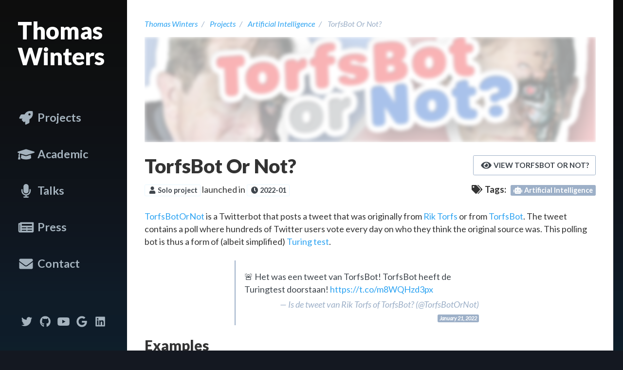

--- FILE ---
content_type: text/html;charset=UTF-8
request_url: https://thomaswinters.be/torfsbotornot
body_size: 42561
content:
<!DOCTYPE html><html lang="en" xmlns="http://www.w3.org/1999/xhtml" class="wf-loading wf-lato-n4-loading" data-react-helmet="lang,xmlns"><head><meta charset="utf-8"><meta http-equiv="x-ua-compatible" content="ie=edge"><meta name="viewport" content="width=device-width, initial-scale=1, shrink-to-fit=no"><meta name="generator" content="Gatsby 4.25.1"><meta data-react-helmet="true" name="description" content="Is the tweet from Rik Torfs or TorfsBot? A daily Twitter Turing test"><meta data-react-helmet="true" property="og:title" content="TorfsBot Or Not?"><meta data-react-helmet="true" property="og:description" content="Is the tweet from Rik Torfs or TorfsBot? A daily Twitter Turing test"><meta data-react-helmet="true" property="og:type" content="website"><meta data-react-helmet="true" property="og:url" content="https://thomaswinters.be/torfsbotornot"><meta data-react-helmet="true" property="og:image" content="https://thomaswinters.be/static/8ba959b042306b08b3567820b583fe4c/cover.png"><meta data-react-helmet="true" name="twitter:card" content="summary_large_image"><meta data-react-helmet="true" name="twitter:creator" content="@thomas_wint"><meta data-react-helmet="true" name="twitter:title" content="TorfsBot Or Not?"><meta data-react-helmet="true" name="twitter:description" content="Is the tweet from Rik Torfs or TorfsBot? A daily Twitter Turing test"><meta data-react-helmet="true" name="twitter:image" content="https://thomaswinters.be/static/8ba959b042306b08b3567820b583fe4c/cover.png"><meta data-react-helmet="true" name="image" content="/static/8ba959b042306b08b3567820b583fe4c/cover.png"><meta data-react-helmet="true" name="dateModified" content="2026-01-09"><meta data-react-helmet="true" name="publisher" content="Thomas Winters"><meta data-react-helmet="true" name="author" content="Thomas Winters"><meta name="theme-color" content="#141821"><style data-href="/styles.f277601bd7dc0f2b49d1.css" data-identity="gatsby-global-css">@media(max-width:767px){.tweet-module--thread-container-inner--194b0 .tweet-module--twitter-thread-tweet--0fb7a>blockquote,.tweet-module--tweet-container-inner--ab714>blockquote{font-size:.85em}}.tweet-module--thread-container-inner--194b0,.tweet-module--tweet-container-inner--ab714{border-left:2px solid #9db0c8;display:inline-block;max-width:100%;min-width:60%;padding:0 .5rem}.tweet-module--thread-container-inner--194b0 .tweet-module--twitter-thread-tweet--0fb7a>blockquote,.tweet-module--thread-container-inner--194b0>blockquote,.tweet-module--tweet-container-inner--ab714 .tweet-module--twitter-thread-tweet--0fb7a>blockquote,.tweet-module--tweet-container-inner--ab714>blockquote{border:none;max-width:100%;width:500px}.tweet-module--thread-container--2d618,.tweet-module--tweet-container--8af03{margin:.4rem auto 1.45rem!important;text-align:center}.tweet-module--thread-container--2d618 iframe,.tweet-module--tweet-container--8af03 iframe{margin:0;padding:0}.tweet-module--tweet-container--8af03{max-width:100%;width:100%}.tweet-module--thread-container--2d618{margin-bottom:1.45rem}.tweet-module--thread-container--2d618 .tweet-module--thread-container-inner--194b0{display:inline-block}.tweet-module--thread-container--2d618 .tweet-module--thread-container-inner--194b0 .tweet-module--twitter-thread-tweet--0fb7a:first-child{margin-top:0!important}ul.table-of-contents-module--contents-list--6b858{margin-left:1.8rem;margin-top:0;padding-left:0}ul.table-of-contents-module--contents-list--6b858 a{position:relative}ul.table-of-contents-module--contents-list--6b858 a,ul.table-of-contents-module--contents-list--6b858 a a{text-decoration:none}ul.table-of-contents-module--contents-list--6b858 a:before{background-color:#2ca3f2;bottom:0;content:"";height:.1em;left:0;position:absolute;transform:scaleX(0);transition:all .15s cubic-bezier(1,.25,0,.75) 0s;visibility:hidden;width:100%}ul.table-of-contents-module--contents-list--6b858 a:hover:before{transform:scaleX(1);visibility:visible}ul.table-of-contents-module--contents-list--6b858 li{margin-bottom:0!important}ul.table-of-contents-module--contents-list--6b858 ul{margin-top:0!important}.appearances-module--note--cb270{color:#9db0c8}.appearances-module--header-icon--73f03{margin-right:.45rem}.particle-background-module--particles--4af8a{background-image:linear-gradient(0deg,#0e1f2a,#0e1f2a 1%,#0e1d2a 4%,#0f1c29 10%,#101c28 17%,#0f1924 25%,#0f161f 36%,#0f141a 49%,#0e1115 64%,#0e1011 81%,#0d0d0d);display:block;height:100%;left:0;overflow:hidden;position:fixed;top:0;width:100%;z-index:-1}header{color:#a4b2bd;-webkit-user-select:none;-o-user-select:none;user-select:none}header .header-module--name--4066b .header-module--site-title--5440a{color:#fff;overflow-wrap:normal;text-decoration:none;transition:none}header ul.header-module--navigation--2fde5,header ul.header-module--social-links--2ab62{display:flex;list-style:none;margin:0}header .header-module--navigation-button--e28c0{font-weight:700;margin-bottom:0}header .header-module--navigation-button--e28c0 a,header .header-module--navigation-button--e28c0 button{color:#a4b2bd;display:block;padding:.7em 0;position:relative;text-decoration:none;transform:translateY(0);transition:height .2s ease-in-out,max-height .2s ease-in-out,width .2s ease-in-out,max-width .2s ease-in-out,transform .2s ease-in-out,box-shadow .2s ease-in-out}header .header-module--navigation-button--e28c0 a:hover,header .header-module--navigation-button--e28c0 button:hover{box-shadow:0 .5em .5em -.4em rgba(20,24,33,.75);transform:translateY(-.25em)}header .header-module--navigation-button--e28c0 a,header .header-module--navigation-button--e28c0 a a,header .header-module--navigation-button--e28c0 button,header .header-module--navigation-button--e28c0 button a{text-decoration:none}header .header-module--navigation-button--e28c0 a:before,header .header-module--navigation-button--e28c0 button:before{background-color:#fff;bottom:0;content:"";height:.1em;left:0;position:absolute;transform:scaleX(0);transition:all .15s cubic-bezier(1,.25,0,.75) 0s;visibility:hidden;width:100%}header .header-module--navigation-button--e28c0 a:hover:before,header .header-module--navigation-button--e28c0 button:hover:before{transform:scaleX(1);visibility:visible}header .header-module--navigation-button--e28c0 a:hover,header .header-module--navigation-button--e28c0 button:hover{background-color:#2c3a47;color:#fff;outline:none}header .header-module--navigation-button--e28c0 a:active,header .header-module--navigation-button--e28c0 button:active{background-color:#141821;transition:background-color .2s ease-in-out}header .header-module--navigation-button--e28c0 button{background-color:transparent;background-repeat:no-repeat;border:none;cursor:pointer;margin:0 .5rem;outline:none;overflow:hidden;padding:.25rem .5rem}header .header-module--navigation--2fde5{flex-direction:column;flex-grow:1}header .header-module--navigation--2fde5 .header-module--navigation-button--e28c0{display:block;margin-bottom:0;width:100%}header ul.header-module--navigation--2fde5 .header-module--navigation-button--e28c0 .header-module--icon--f14cf{font-size:1.2em;margin-right:.35rem}header ul.header-module--social-links--2ab62{justify-content:space-between;padding:2rem}header ul.header-module--social-links--2ab62 .header-module--navigation-button--e28c0{flex-grow:1;text-align:center}header ul.header-module--social-links--2ab62 .header-module--navigation-button--e28c0 a{border-radius:.15rem;padding:.6em 0;position:relative}header ul.header-module--social-links--2ab62 .header-module--navigation-button--e28c0 a,header ul.header-module--social-links--2ab62 .header-module--navigation-button--e28c0 a a{text-decoration:none}header ul.header-module--social-links--2ab62 .header-module--navigation-button--e28c0 a:before{background-color:#fff;bottom:0;content:"";height:.1em;left:0;position:absolute;transform:scaleX(0);transition:all .15s cubic-bezier(1,.25,0,.75) 0s;visibility:hidden;width:100%}header ul.header-module--social-links--2ab62 .header-module--navigation-button--e28c0 a:hover:before{transform:scaleX(1);visibility:visible}header ul.header-module--social-links--2ab62 .header-module--navigation-button--e28c0 .header-module--icon--f14cf{margin:0}header .header-module--pop-menu--c0ae4{max-height:0;opacity:0;overflow:hidden;transition:max-height .3s linear,opacity .3s ease-in-out}header .header-module--pop-menu--c0ae4 .header-module--pop-menu-content--2d9af{align-items:center;display:flex;flex-direction:column;justify-content:center}header .header-module--pop-menu--c0ae4 .header-module--pop-menu-content--2d9af .header-module--navigation--2fde5{margin:.25em 0 .75em}header .header-module--pop-menu--c0ae4 .header-module--pop-menu-content--2d9af .header-module--follow-text--904d9{font-size:.85em;font-style:italic}header .header-module--pop-menu--c0ae4.header-module--open--10a41{max-height:100vh;opacity:1;transition:max-height .5s linear,opacity .3s ease-in-out}header .header-module--pop-menu--c0ae4 ul{width:100%}header .header-module--pop-menu--c0ae4 ul a{padding:1em 1rem}header .header-module--pop-menu--c0ae4 ul.header-module--social-links--2ab62{padding:0 1rem .75rem}header .header-module--all-links--b2dd1{display:flex;flex-direction:column;height:100%;justify-content:space-between}header .header-module--all-links--b2dd1 .header-module--navigation-button--e28c0 a{padding:1em 2rem}header .header-module--all-links--b2dd1 .header-module--navigation--2fde5 .header-module--navigation-button--e28c0{font-size:1.3em}@media(min-width:768px){header .header-module--header-cls--8bcf7{display:flex;flex-direction:column;height:100vh;padding-top:2rem;position:fixed;width:14.5em}header .header-module--header-cls--8bcf7 .header-module--name--4066b{font-size:2.7em;margin-bottom:3.5rem;padding:0 2rem}header .header-module--header-cls--8bcf7 .header-module--menu-button--72bb1{display:none}header .header-module--pop-menu--c0ae4{display:none!important}}@media(max-width:767px){header .header-module--header-cls--8bcf7{align-content:center;align-items:center;display:flex;font-size:1.05em;justify-content:space-between;max-width:960px;padding:.5rem 0 .5rem 1rem}header .header-module--header-cls--8bcf7 .header-module--name--4066b{font-size:1.2em;margin:0;overflow:hidden;padding:0;white-space:nowrap}header .header-module--header-cls--8bcf7 .header-module--all-links--b2dd1{display:none}}:export{max-modal-width:48em;modal-background-color:rgba(20,24,33,.75);background-color:#141821;border-radius:.15rem}html{-ms-text-size-adjust:100%;-webkit-text-size-adjust:100%;font-family:sans-serif}body{-webkit-font-smoothing:antialiased;-moz-osx-font-smoothing:grayscale;background-color:#141821;margin:0}article,aside,details,figcaption,figure,footer,header,main,menu,nav,section,summary{display:block}figcaption{color:#9db0c8;font-style:italic;text-align:center}audio,canvas,progress,video{display:inline-block}audio:not([controls]){display:none;height:0}progress{vertical-align:baseline}[hidden],template{display:none}section{margin-bottom:2.5rem}a:not(.no-underline){-webkit-text-decoration-skip:objects;background-color:transparent;color:#2ca3f2;transition:color .15s ease-in-out,background-color .15s ease-in-out,border-color .15s ease-in-out,opacity,.15s ease-in-out,box-shadow .15s ease-in-out,border-color,.15s ease-in-out}a.underline:not(.no-underline),ol>li>a:not(.no-underline),p a:not(.no-underline),ul>li>a:not(.no-underline){position:relative}a.underline:not(.no-underline),a.underline:not(.no-underline) a,ol>li>a:not(.no-underline),ol>li>a:not(.no-underline) a,p a:not(.no-underline),p a:not(.no-underline) a,ul>li>a:not(.no-underline),ul>li>a:not(.no-underline) a{text-decoration:none}a.underline:not(.no-underline):before,ol>li>a:not(.no-underline):before,p a:not(.no-underline):before,ul>li>a:not(.no-underline):before{background-color:#2ca3f2;bottom:0;content:"";height:.1em;left:0;position:absolute;transform:scaleX(0);transition:all .15s cubic-bezier(1,.25,0,.75) 0s;visibility:hidden;width:100%}a.underline:not(.no-underline):hover:before,ol>li>a:not(.no-underline):hover:before,p a:not(.no-underline):hover:before,ul>li>a:not(.no-underline):hover:before{transform:scaleX(1);visibility:visible}a.no-underline{color:inherit;text-decoration:inherit}abbr[title]{border-bottom:none;-webkit-text-decoration:underline dotted;text-decoration:underline dotted}b,strong{font-weight:700}dfn{font-style:italic}mark{background-color:#ff0;color:#000}small{font-size:80%}sub,sup{font-size:75%;line-height:0;position:relative;vertical-align:baseline}sub{bottom:-.25em}sup{top:-.5em}img{border-style:none}svg:not(:root){overflow:hidden}code,kbd,pre,samp{font-family:monospace,monospace;font-size:1em}figure{margin:1em 40px}hr{box-sizing:content-box;height:0;overflow:visible}button,input,optgroup,select,textarea{font:inherit;margin:0}optgroup{font-weight:700}button,input{overflow:visible}button,select{text-transform:none}[type=reset],[type=submit],button,html [type=button]{-webkit-appearance:button}[type=button]::-moz-focus-inner,[type=reset]::-moz-focus-inner,[type=submit]::-moz-focus-inner,button::-moz-focus-inner{border-style:none;padding:0}[type=button]:-moz-focusring,[type=reset]:-moz-focusring,[type=submit]:-moz-focusring,button:-moz-focusring{outline:1px dotted ButtonText}fieldset{border:1px solid silver;margin:0 2px;padding:.35em .625em .75em}legend{box-sizing:border-box;color:inherit;display:table;max-width:100%;padding:0;white-space:normal}textarea{overflow:auto}[type=checkbox],[type=radio]{box-sizing:border-box;padding:0}[type=number]::-webkit-inner-spin-button,[type=number]::-webkit-outer-spin-button{height:auto}[type=search]{-webkit-appearance:textfield;outline-offset:-2px}[type=search]::-webkit-search-cancel-button,[type=search]::-webkit-search-decoration{-webkit-appearance:none}::-webkit-input-placeholder{color:inherit;opacity:.54}::-webkit-file-upload-button{-webkit-appearance:button;font:inherit}html{box-sizing:border-box;font:18px/1.45em georgia,serif;overflow-y:scroll}*,:after,:before{box-sizing:inherit}body{word-wrap:break-word;-ms-font-feature-settings:"kern","liga","clig","calt";font-feature-settings:"kern","liga","clig","calt";color:rgba(0,0,0,.8);font-family:Lato,sans-serif;font-kerning:normal;font-weight:400}img{max-width:100%}h1,h2,h3,h4,h5,h6,img{margin:0 0 1.45rem;padding:0}h1,h2,h3,h4,h5,h6{text-rendering:optimizeLegibility;color:inherit;font-family:Lato,Segoe UI,Roboto,Ubuntu,Fira Sans,Droid Sans,Helvetica Neue,sans-serif;font-weight:900;line-height:1.1}h1{font-size:2.25rem}h2{font-size:1.62671rem}h3{font-size:1.3rem}h4{font-size:1rem}h5{font-size:.85028rem}h6{font-size:.78405rem}@media(max-width:767px){h1{font-size:2rem}h2{font-size:1.5rem}h3{font-size:1.3rem}h4{font-size:1rem}h5{font-size:.9rem}h6{font-size:.8rem}}ol,ul{list-style-image:none;list-style-position:outside;margin:0 0 1.45rem 1.45rem;padding:0}dd,div.p,dl,figure,hgroup,p{margin:0 0 1.45rem;padding:0}pre{word-wrap:normal;background:rgba(0,0,0,.04);border-radius:3px;font-size:.85rem;line-height:1.42;margin:0 0 1.45rem;overflow:auto;padding:1.45rem}table{border-collapse:collapse;font-size:1rem;line-height:1.45rem;width:100%}fieldset,table{margin:0 0 1.45rem;padding:0}blockquote{align-items:center;border-left:2px solid #9db0c8;color:#9db0c8;font-style:italic;margin:0 1.45rem 1.45rem;padding:0 .5rem}form,iframe,noscript{margin:0 0 1.45rem;padding:0}hr{background:rgba(0,0,0,.2);border:none;height:1px;margin:0 0 calc(1.45rem - 1px);padding:0}address{margin:0 0 1.45rem;padding:0}dt,th{font-weight:700}li{margin-bottom:.5rem}ol li,ul li{padding-left:0}li>ol,li>ul{margin-bottom:.5rem;margin-left:1.45rem;margin-top:.5rem}blockquote :last-child,li :last-child,p :last-child{margin-bottom:0}li>p{margin-bottom:.5rem}code,kbd,samp{font-size:.85rem;line-height:1.45rem}abbr,abbr[title],acronym{border-bottom:1px dotted rgba(0,0,0,.5);cursor:help}abbr[title]{text-decoration:none}td,th,thead{text-align:left}td,th{font-feature-settings:"tnum";-moz-font-feature-settings:"tnum";-ms-font-feature-settings:"tnum";-webkit-font-feature-settings:"tnum";border-bottom:1px solid rgba(0,0,0,.12);padding:.725rem .96667rem calc(.725rem - 1px)}td:first-child,th:first-child{padding-left:0}td:last-child,th:last-child{padding-right:0}code,tt{background-color:rgba(0,0,0,.04);border-radius:3px;font-family:SFMono-Regular,Consolas,Roboto Mono,Droid Sans Mono,Liberation Mono,Menlo,Courier,monospace;padding:.2em 0}pre code{background:none;line-height:1.42}code:after,code:before,tt:after,tt:before{content:" ";letter-spacing:-.2em}pre code:after,pre code:before,pre tt:after,pre tt:before{content:""}pre code:after{display:none}blockquote.twitter-tweet{color:#9db0c8;font-style:italic;margin:.2rem 0!important;text-align:right}blockquote.twitter-tweet p{color:#3f464d;font-style:normal;margin-bottom:.25rem;text-align:left}blockquote.twitter-tweet>a{background-color:#9db0c8;border-radius:.15rem;color:#fff!important;cursor:pointer;display:inline-block;font-size:60%!important;font-size:.75em;font-weight:700;line-height:1;margin-left:.15rem;padding:.25em .4em;text-align:center;text-decoration:none;transform:translateY(0);transition:color .15s ease-in-out,background-color .15s ease-in-out,border-color .15s ease-in-out,box-shadow .15s ease-in-out;transition:height .2s ease-in-out,max-height .2s ease-in-out,width .2s ease-in-out,max-width .2s ease-in-out,transform .2s ease-in-out,box-shadow .2s ease-in-out;vertical-align:baseline;white-space:nowrap}blockquote.twitter-tweet>a:hover{box-shadow:0 .5em .4rem -.4em rgba(20,24,33,.75);transform:translateY(-.2rem)}blockquote.twitter-tweet>a:active,blockquote.twitter-tweet>a:focus,blockquote.twitter-tweet>a:hover{background-color:#141821;background-image:linear-gradient(0deg,#0e1f2a,#0e1f2a 1%,#0e1d2a 4%,#0f1c29 10%,#101c28 17%,#0f1924 25%,#0f161f 36%,#0f141a 49%,#0e1115 64%,#0e1011 81%,#0d0d0d);text-decoration:none}@media(max-width:575px){.twitter-tweet.twitter-tweet-rendered{width:300px!important}}@media(min-width:576px)and (max-width:767px){.twitter-tweet.twitter-tweet-rendered{width:400px!important}}.twitter-thread{margin:.4rem auto!important}.twitter-thread .twitter-tweet.twitter-tweet-rendered{margin-bottom:0!important;margin-top:0!important}.gatsby-remark-grid-system.row{align-items:center;display:flex;flex-wrap:wrap;justify-content:space-evenly;padding:0 2rem}.gatsby-remark-grid-system.col{flex-basis:0;flex-grow:1;max-width:100%;padding:.75rem;position:relative}.gatsby-remark-grid-system.col-12{flex:0 0 100%;max-width:100%}@media(max-width:767px){.gatsby-remark-grid-system.col,.gatsby-remark-grid-system.row{padding:.2rem}}@media(min-width:992px){.gatsby-remark-grid-system.col-md-6{flex:0 0 50%;max-width:50%}.gatsby-remark-grid-system.col-md-4{flex:0 0 33.333333%;max-width:33.333333%}}@media(min-width:768px){.video-container iframe{padding:.84375rem 1.5rem}}.gatsby-resp-image-wrapper{margin-bottom:1.45em}.gatsby-resp-image-figure .gatsby-resp-image-wrapper{margin-bottom:0}h1 .anchored-header,h2 .anchored-header,h3 .anchored-header,h4 .anchored-header,h5 .anchored-header,h6 .anchored-header{background-color:#9db0c8;border-radius:.15rem;color:#fff!important;cursor:pointer;display:inline-block;font-size:.75em;font-size:1rem;font-weight:700;line-height:1;line-height:1rem;margin-left:.45rem;padding:.1rem .22rem;text-align:center;text-decoration:none;transform:translateY(0);transition:color .15s ease-in-out,background-color .15s ease-in-out,border-color .15s ease-in-out,box-shadow .15s ease-in-out;transition:height .2s ease-in-out,max-height .2s ease-in-out,width .2s ease-in-out,max-width .2s ease-in-out,transform .2s ease-in-out,box-shadow .2s ease-in-out;vertical-align:baseline;white-space:nowrap}h1 .anchored-header:hover,h2 .anchored-header:hover,h3 .anchored-header:hover,h4 .anchored-header:hover,h5 .anchored-header:hover,h6 .anchored-header:hover{box-shadow:0 .5em .4rem -.4em rgba(20,24,33,.75);transform:translateY(-.2rem)}h1 .anchored-header:active,h1 .anchored-header:focus,h1 .anchored-header:hover,h2 .anchored-header:active,h2 .anchored-header:focus,h2 .anchored-header:hover,h3 .anchored-header:active,h3 .anchored-header:focus,h3 .anchored-header:hover,h4 .anchored-header:active,h4 .anchored-header:focus,h4 .anchored-header:hover,h5 .anchored-header:active,h5 .anchored-header:focus,h5 .anchored-header:hover,h6 .anchored-header:active,h6 .anchored-header:focus,h6 .anchored-header:hover{background-color:#141821;background-image:linear-gradient(0deg,#0e1f2a,#0e1f2a 1%,#0e1d2a 4%,#0f1c29 10%,#101c28 17%,#0f1924 25%,#0f161f 36%,#0f141a 49%,#0e1115 64%,#0e1011 81%,#0d0d0d);text-decoration:none}h1 .anchored-header svg>path,h2 .anchored-header svg>path,h3 .anchored-header svg>path,h4 .anchored-header svg>path,h5 .anchored-header svg>path,h6 .anchored-header svg>path{fill:#fff;visibility:visible}@media(min-width:768px){h1 .anchored-header:not(:hover),h2 .anchored-header:not(:hover),h3 .anchored-header:not(:hover),h4 .anchored-header:not(:hover),h5 .anchored-header:not(:hover),h6 .anchored-header:not(:hover){visibility:hidden}}@media(max-width:767px){h1 .anchored-header,h2 .anchored-header,h3 .anchored-header,h4 .anchored-header,h5 .anchored-header,h6 .anchored-header{visibility:visible}}@media(min-width:768px){h1:hover .anchored-header,h2:hover .anchored-header,h3:hover .anchored-header,h4:hover .anchored-header,h5:hover .anchored-header,h6:hover .anchored-header{display:inline-block;visibility:visible}}.fa-ul li .fa-ul{margin-left:1.5rem;margin-top:.5rem}.csl-left-margin{display:none}.header-icon{margin-right:.22em}.graph-icon{font-size:.75em;margin-right:.4em}.featured-item,.featured-list-item{background-color:#f2faff;border-color:#e8f7ff!important}.featured-list-item:active,.featured-list-item:focus,.featured-list-item:hover{background-color:#e8f7ff!important;border-color:#2ca3f2!important}.text-secondary{color:#9db0c8}.invisible{display:none}.layout-module--layout--260ed .layout-module--container--46809{background-color:#fff;margin:0;max-width:55.5em;min-width:300px;transition:padding .15s ease-in-out;width:100%}@media(min-width:100.5em){.layout-module--layout--260ed .layout-module--container--46809{margin-left:calc(50vw - 42.25em)}}@media(min-width:768px){.layout-module--layout--260ed .layout-module--container--46809{min-height:100%;padding-bottom:3rem;position:relative}}.layout-module--layout--260ed .layout-module--container--46809 .layout-module--page-footer--e399a{color:#9db0c8;font-style:italic;text-align:center}@media(min-width:768px){.layout-module--layout--260ed .layout-module--container--46809 .layout-module--page-footer--e399a{bottom:1rem;margin-top:auto;position:absolute;width:100%}}.layout-module--layout--260ed .layout-module--container--46809 .layout-module--page-footer--e399a>a.layout-module--social-link--c51ff{position:relative}.layout-module--layout--260ed .layout-module--container--46809 .layout-module--page-footer--e399a>a.layout-module--social-link--c51ff,.layout-module--layout--260ed .layout-module--container--46809 .layout-module--page-footer--e399a>a.layout-module--social-link--c51ff a{text-decoration:none}.layout-module--layout--260ed .layout-module--container--46809 .layout-module--page-footer--e399a>a.layout-module--social-link--c51ff:before{background-color:#9db0c8;bottom:0;content:"";height:.1em;left:0;position:absolute;transform:scaleX(0);transition:all .15s cubic-bezier(1,.25,0,.75) 0s;visibility:hidden;width:100%}.layout-module--layout--260ed .layout-module--container--46809 .layout-module--page-footer--e399a>a.layout-module--social-link--c51ff:hover:before{transform:scaleX(1);visibility:visible}.layout-module--layout--260ed .layout-module--container--46809 .layout-module--page-footer--e399a>.layout-module--social-link--c51ff{color:#9db0c8}@media(max-width:767px){.layout-module--layout--260ed .layout-module--container--46809 .layout-module--page-footer--e399a{padding-bottom:.75rem}}.layout-module--layout--260ed .layout-module--container--46809 .layout-module--page-footer--e399a .layout-module--divider--882d3,.layout-module--layout--260ed .layout-module--container--46809 .layout-module--page-footer--e399a .layout-module--icon--5bfd2{margin-right:.1rem}@media(max-width:575px){.layout-module--main-page--f4f34{padding:1rem}}@media(min-width:576px){.layout-module--main-page--f4f34{padding:2rem}}@media(min-width:768px){.layout-module--layout--260ed{align-items:stretch;display:flex;min-height:100vh;overflow-x:hidden}.layout-module--layout--260ed .layout-module--header--6a868{max-width:14.5em;min-width:14.5em;width:14.5em}}code[class*=language-],pre[class*=language-]{word-wrap:normal;background:none;color:#000;font-family:Consolas,Monaco,Andale Mono,Ubuntu Mono,monospace;font-size:1em;-webkit-hyphens:none;hyphens:none;line-height:1.5;tab-size:4;text-align:left;text-shadow:0 1px #fff;white-space:pre;word-break:normal;word-spacing:normal}code[class*=language-] ::selection,code[class*=language-]::selection,pre[class*=language-] ::selection,pre[class*=language-]::selection{background:#b3d4fc;text-shadow:none}@media print{code[class*=language-],pre[class*=language-]{text-shadow:none}}pre[class*=language-]{margin:.5em 0;overflow:auto;padding:1em}:not(pre)>code[class*=language-],pre[class*=language-]{background:#f5f2f0}:not(pre)>code[class*=language-]{border-radius:.3em;padding:.1em;white-space:normal}.token.cdata,.token.comment,.token.doctype,.token.prolog{color:#708090}.token.punctuation{color:#999}.token.namespace{opacity:.7}.token.boolean,.token.constant,.token.deleted,.token.number,.token.property,.token.symbol,.token.tag{color:#905}.token.attr-name,.token.builtin,.token.char,.token.inserted,.token.selector,.token.string{color:#690}.language-css .token.string,.style .token.string,.token.entity,.token.operator,.token.url{background:hsla(0,0%,100%,.5);color:#9a6e3a}.token.atrule,.token.attr-value,.token.keyword{color:#07a}.token.class-name,.token.function{color:#dd4a68}.token.important,.token.regex,.token.variable{color:#e90}.token.bold,.token.important{font-weight:700}.token.italic{font-style:italic}.token.entity{cursor:help}.button-module--btn--57383.button-module--secondary--72bdf{background-color:#fff;border:1px solid #9db0c8;border-radius:.15rem;color:#9db0c8;cursor:pointer;display:inline-block;font-size:.85em;font-weight:700;padding:.375rem .75rem;text-align:center;text-decoration:none;text-transform:uppercase;transform:translateY(0);transition:color .15s ease-in-out,background-color .15s ease-in-out,border-color .15s ease-in-out,opacity,.15s ease-in-out,box-shadow .15s ease-in-out,border-color,.15s ease-in-out;transition:height .2s ease-in-out,max-height .2s ease-in-out,width .2s ease-in-out,max-width .2s ease-in-out,transform .2s ease-in-out,box-shadow .2s ease-in-out;-webkit-user-select:none;-o-user-select:none;user-select:none;vertical-align:middle}.button-module--btn--57383.button-module--secondary--72bdf:hover{box-shadow:0 .5em .5em -.4em rgba(20,24,33,.75);transform:translateY(-.25em)}.button-module--btn--57383.button-module--secondary--72bdf:focus,.button-module--btn--57383.button-module--secondary--72bdf:hover{border-color:#141821}.button-module--btn--57383.button-module--secondary--72bdf:hover{background-color:#e8f7ff;color:#3f464d}.button-module--btn--57383.button-module--primary--76ae4{background-color:#fff;border:1px solid #9db0c8;border-radius:.15rem;color:#3f464d;cursor:pointer;display:inline-block;font-size:.85em;font-weight:700;padding:.375rem .75rem;text-align:center;text-decoration:none;text-transform:uppercase;transform:translateY(0);transition:color .15s ease-in-out,background-color .15s ease-in-out,border-color .15s ease-in-out,opacity,.15s ease-in-out,box-shadow .15s ease-in-out,border-color,.15s ease-in-out;transition:height .2s ease-in-out,max-height .2s ease-in-out,width .2s ease-in-out,max-width .2s ease-in-out,transform .2s ease-in-out,box-shadow .2s ease-in-out;-webkit-user-select:none;-o-user-select:none;user-select:none;vertical-align:middle}.button-module--btn--57383.button-module--primary--76ae4:hover{box-shadow:0 .5em .5em -.4em rgba(20,24,33,.75);transform:translateY(-.25em)}.button-module--btn--57383.button-module--primary--76ae4:focus,.button-module--btn--57383.button-module--primary--76ae4:hover{border-color:#141821}.button-module--btn--57383.button-module--fullWidthButton--104ae{width:100%}.button-module--btn--57383.button-module--normalWidthButton--c2b57{width:inherit}.button-module--btn--57383 .button-module--vertical-button--c5878 .button-module--btn-icon--3575b,.button-module--btn--57383 .button-module--vertical-button--c5878 .button-module--btn-text--ee1bd{display:block}@media(max-width:767px){.button-module--btn--57383 .button-module--vertical-if-wide-btn--6ef21 .button-module--btn-icon--3575b,.button-module--btn--57383 .button-module--vertical-if-wide-btn--6ef21 .button-module--btn-text--ee1bd{display:inline}}@media(min-width:768px){.button-module--btn--57383 .button-module--vertical-if-wide-btn--6ef21 .button-module--btn-icon--3575b,.button-module--btn--57383 .button-module--vertical-if-wide-btn--6ef21 .button-module--btn-text--ee1bd{display:block}}.button-module--btn--57383 .button-module--horizontal-button--2088e{white-space:nowrap}.button-module--btn--57383 .button-module--horizontal-button--2088e .button-module--btn-icon--3575b{margin-right:.15rem}.button-module--btn--57383 .button-module--btn-icon--3575b{margin-bottom:.15rem}.button-module--btn--57383 .button-module--btn-text--ee1bd{white-space:nowrap}.button-module--btn--57383 .button-module--btn-normal--a70fd{font-size:1em}@media(min-width:768px){.button-module--btn--57383 .button-module--btn-large--22132{font-size:1.3em;padding:.8em 1.2em}.button-module--btn--57383 .button-module--btn-large--22132 .button-module--btn-icon--3575b{margin-right:.4rem}}.button-module--btn--57383 .button-module--btn-small--cd4aa{font-size:.85em;padding:0}.button-module--btn--57383 .button-module--full-width--ac6a0{width:100%}.contact-module--form--e0e59 .contact-module--mailContainer--110d0,.contact-module--form--e0e59 .contact-module--messageContainer--fa60a,.contact-module--form--e0e59 .contact-module--nameContainer--63007{margin:.5rem 0}.contact-module--form--e0e59 .contact-module--mailContainer--110d0 .contact-module--label--7cf3c,.contact-module--form--e0e59 .contact-module--messageContainer--fa60a .contact-module--label--7cf3c,.contact-module--form--e0e59 .contact-module--nameContainer--63007 .contact-module--label--7cf3c{font-size:1.1em}.contact-module--form--e0e59 .contact-module--mailContainer--110d0 .contact-module--icon--a40dc,.contact-module--form--e0e59 .contact-module--messageContainer--fa60a .contact-module--icon--a40dc,.contact-module--form--e0e59 .contact-module--nameContainer--63007 .contact-module--icon--a40dc{margin-right:.35rem}@media(min-width:768px){.contact-module--form--e0e59 .contact-module--sender--c1ddb{display:flex}.contact-module--form--e0e59 .contact-module--sender--c1ddb div{width:50%}.contact-module--form--e0e59 .contact-module--sender--c1ddb div.contact-module--nameContainer--63007{margin-right:.5rem}.contact-module--form--e0e59 .contact-module--sender--c1ddb div.contact-module--mailContainer--110d0{margin-left:.5rem}}.contact-module--form--e0e59 .contact-module--mail--f10b4,.contact-module--form--e0e59 .contact-module--message--d5e26,.contact-module--form--e0e59 .contact-module--name--210f2,.contact-module--form--e0e59 input,.contact-module--form--e0e59 textarea{background-color:transparent;border:.1rem solid #9db0c8;border-radius:.15rem;margin:.5rem 0;max-width:100%;min-width:100%;padding:.35rem;width:100%}.contact-module--form--e0e59 .contact-module--mail--f10b4:-moz-placeholder,.contact-module--form--e0e59 .contact-module--mail--f10b4::-moz-placeholder,.contact-module--form--e0e59 .contact-module--mail--f10b4::-webkit-input-placeholder,.contact-module--form--e0e59 .contact-module--message--d5e26:-moz-placeholder,.contact-module--form--e0e59 .contact-module--message--d5e26::-moz-placeholder,.contact-module--form--e0e59 .contact-module--message--d5e26::-webkit-input-placeholder,.contact-module--form--e0e59 .contact-module--name--210f2:-moz-placeholder,.contact-module--form--e0e59 .contact-module--name--210f2::-moz-placeholder,.contact-module--form--e0e59 .contact-module--name--210f2::-webkit-input-placeholder,.contact-module--form--e0e59 input:-moz-placeholder,.contact-module--form--e0e59 input::-moz-placeholder,.contact-module--form--e0e59 input::-webkit-input-placeholder,.contact-module--form--e0e59 textarea:-moz-placeholder,.contact-module--form--e0e59 textarea::-moz-placeholder,.contact-module--form--e0e59 textarea::-webkit-input-placeholder{color:#9db0c8;opacity:1}.contact-module--form--e0e59 .contact-module--message--d5e26{height:15em}.contact-module--form--e0e59 div.contact-module--wpforms-container-full--59b9f .contact-module--wpforms-form--c9450 .contact-module--wpforms-page-button--810fa,.contact-module--form--e0e59 div.contact-module--wpforms-container-full--59b9f .contact-module--wpforms-form--c9450 button[type=submit],.contact-module--form--e0e59 div.contact-module--wpforms-container-full--59b9f .contact-module--wpforms-form--c9450 input[type=submit]{background:#444;color:#fff;font-weight:400;padding:10px 60px;text-transform:uppercase}.contact-module--form--e0e59 .contact-module--buttonContainer--f76b8{text-align:center}.contact-module--form--e0e59 .contact-module--buttonContainer--f76b8 .contact-module--button--dc770{background-color:#fff;border:1px solid #9db0c8;border-radius:.15rem;color:#3f464d;cursor:pointer;display:inline-block;font-size:.85em;font-size:1.15em;font-weight:700;padding:.75em 1.5em;text-align:center;text-decoration:none;text-transform:uppercase;transform:translateY(0);transition:color .15s ease-in-out,background-color .15s ease-in-out,border-color .15s ease-in-out,opacity,.15s ease-in-out,box-shadow .15s ease-in-out,border-color,.15s ease-in-out;transition:height .2s ease-in-out,max-height .2s ease-in-out,width .2s ease-in-out,max-width .2s ease-in-out,transform .2s ease-in-out,box-shadow .2s ease-in-out;-webkit-user-select:none;-o-user-select:none;user-select:none;vertical-align:middle;width:100%}.contact-module--form--e0e59 .contact-module--buttonContainer--f76b8 .contact-module--button--dc770 .contact-module--icon--a40dc{margin-right:.5rem}.contact-module--form--e0e59 .contact-module--buttonContainer--f76b8 .contact-module--button--dc770:hover{box-shadow:0 .5em .5em -.4em rgba(20,24,33,.75);transform:translateY(-.25em)}.contact-module--form--e0e59 .contact-module--buttonContainer--f76b8 .contact-module--button--dc770:focus,.contact-module--form--e0e59 .contact-module--buttonContainer--f76b8 .contact-module--button--dc770:hover{border-color:#141821}.contact-module--twitterMessage--5c292{color:#9db0c8}.contact-module--backButtonContainer--c1c72{margin-top:3rem}.project-tag-page-internals-module--project-list-title--7fe67{margin-right:.55rem}@media(max-width:767px){.project-tag-page-internals-module--project-list-title--7fe67{font-size:1.6em;margin-bottom:.65rem}}@media(max-width:575px){.project-tag-page-internals-module--project-list-title--7fe67{font-size:1.4em}}.project-tag-page-internals-module--project-list-title--7fe67 .project-tag-page-internals-module--project-name--10139{margin-right:.55rem}@media(max-width:767px){.project-tag-page-internals-module--project-list-title--7fe67 .project-tag-page-internals-module--project-name--10139{margin-right:.35rem}}.project-tag-page-internals-module--project-list-title--7fe67 .project-tag-page-internals-module--count--cc13d{background-color:#9db0c8;border-radius:.15rem;color:#fff!important;display:inline-block;font-size:.75em;font-weight:700;line-height:1;padding:.2rem .25rem;text-align:center;text-decoration:none;transition:color .15s ease-in-out,background-color .15s ease-in-out,border-color .15s ease-in-out,box-shadow .15s ease-in-out;vertical-align:baseline;vertical-align:middle;white-space:nowrap}@media(min-width:768px){.project-tag-page-internals-module--project-list-title--7fe67 .project-tag-page-internals-module--count--cc13d{font-size:1rem}}@media(max-width:767px){.project-tag-page-internals-module--project-list-title--7fe67 .project-tag-page-internals-module--count--cc13d{font-size:.9rem;margin-bottom:0}}@media(max-width:575px){.project-tag-page-internals-module--project-list-title--7fe67 .project-tag-page-internals-module--count--cc13d{line-height:.6rem;padding:.25rem .2rem}}.project-tag-page-internals-module--tagList--916ec{margin-bottom:.35rem}.project-tag-page-internals-module--tagList--916ec a{font-size:1em!important;margin:.07rem!important}@media(max-width:767px){.project-tag-page-internals-module--tagList--916ec a{font-size:1.05em!important}}@media(max-width:575px){.project-tag-page-internals-module--tagList--916ec a{font-size:.95em!important}}@media(max-width:767px){.project-tag-page-internals-module--tagList--916ec{margin-bottom:.5rem}.project-tag-page-internals-module--tagList--916ec a{margin:.1rem!important}}.tag-list-module--tag--14d90{font-size:.8rem!important;margin-left:.25rem;transition:height .2s ease-in-out,max-height .2s ease-in-out,width .2s ease-in-out,max-width .2s ease-in-out,transform .2s ease-in-out,box-shadow .2s ease-in-out}.tag-list-module--tag--14d90.tag-list-module--selected-tag--d492d{background-color:#141821;background-image:linear-gradient(0deg,#0e1f2a,#0e1f2a 1%,#0e1d2a 4%,#0f1c29 10%,#101c28 17%,#0f1924 25%,#0f161f 36%,#0f141a 49%,#0e1115 64%,#0e1011 81%,#0d0d0d)}.tag-list-module--tag--14d90.tag-list-module--selected-tag--d492d,.tag-list-module--tag--14d90:not(.tag-list-module--selected-tag--d492d){border-radius:.15rem;color:#fff!important;display:inline-block;font-size:.75em;font-weight:700;line-height:1;padding:.25em .4em;text-align:center;text-decoration:none;transition:color .15s ease-in-out,background-color .15s ease-in-out,border-color .15s ease-in-out,box-shadow .15s ease-in-out;vertical-align:baseline;white-space:nowrap}.tag-list-module--tag--14d90:not(.tag-list-module--selected-tag--d492d){background-color:#9db0c8;cursor:pointer;transform:translateY(0);transition:height .2s ease-in-out,max-height .2s ease-in-out,width .2s ease-in-out,max-width .2s ease-in-out,transform .2s ease-in-out,box-shadow .2s ease-in-out}.tag-list-module--tag--14d90:not(.tag-list-module--selected-tag--d492d):hover{box-shadow:0 .5em .4rem -.4em rgba(20,24,33,.75);transform:translateY(-.2rem)}.tag-list-module--tag--14d90:not(.tag-list-module--selected-tag--d492d):active,.tag-list-module--tag--14d90:not(.tag-list-module--selected-tag--d492d):focus,.tag-list-module--tag--14d90:not(.tag-list-module--selected-tag--d492d):hover{background-color:#141821;background-image:linear-gradient(0deg,#0e1f2a,#0e1f2a 1%,#0e1d2a 4%,#0f1c29 10%,#101c28 17%,#0f1924 25%,#0f161f 36%,#0f141a 49%,#0e1115 64%,#0e1011 81%,#0d0d0d);text-decoration:none}.tag-list-module--tag--14d90 .tag-list-module--icon--ec88a{margin-right:.25rem}.paper-module--citation-field--5ca6b{background-color:transparent;border:.1rem solid #9db0c8;border-radius:.15rem;color:#9db0c8;margin:.5rem 0;max-width:100%;min-width:100%;padding:.35rem;width:100%}.paper-module--citation-field--5ca6b:-moz-placeholder,.paper-module--citation-field--5ca6b::-moz-placeholder,.paper-module--citation-field--5ca6b::-webkit-input-placeholder{color:#9db0c8;opacity:1}.paper-module--bottom-view-button-container--82c84{text-align:center}.cite-paper-module--modal-title--c2d2d{align-items:flex-start;display:flex;justify-content:space-between}.cite-paper-module--modal-title--c2d2d h2{display:inline-block}.feature-marker-module--featured-label--c0aea{color:#96afc5;margin-right:.15em}.project-badge-module--project-container--5633e{background-color:#9db0c8;border-radius:.15rem;color:#fff!important;cursor:pointer;display:inline-block;font-size:.75em;font-weight:700;line-height:1;padding:.25em .4em;text-align:center;text-decoration:none;transform:translateY(0);transition:color .15s ease-in-out,background-color .15s ease-in-out,border-color .15s ease-in-out,box-shadow .15s ease-in-out;transition:height .2s ease-in-out,max-height .2s ease-in-out,width .2s ease-in-out,max-width .2s ease-in-out,transform .2s ease-in-out,box-shadow .2s ease-in-out;-webkit-user-select:none;-o-user-select:none;user-select:none;vertical-align:baseline;white-space:nowrap}.project-badge-module--project-container--5633e:hover{box-shadow:0 .5em .4rem -.4em rgba(20,24,33,.75);transform:translateY(-.2rem)}.project-badge-module--project-container--5633e:active,.project-badge-module--project-container--5633e:focus,.project-badge-module--project-container--5633e:hover{background-color:#141821;background-image:linear-gradient(0deg,#0e1f2a,#0e1f2a 1%,#0e1d2a 4%,#0f1c29 10%,#101c28 17%,#0f1924 25%,#0f161f 36%,#0f141a 49%,#0e1115 64%,#0e1011 81%,#0d0d0d);text-decoration:none}.paper-list-module--papers-ul--36bcd{list-style:none;margin-left:0}.paper-list-module--papers-ul--36bcd .paper-list-module--paper-container--631f7{border:1px solid #00000000;border-radius:.15rem;cursor:pointer;margin:0 0 -1px;padding:0;transform:translateY(0);transition:color .15s ease-in-out,background-color .15s ease-in-out,border-color .15s ease-in-out,opacity,.15s ease-in-out,box-shadow .15s ease-in-out,border-color,.15s ease-in-out;transition:height .2s ease-in-out,max-height .2s ease-in-out,width .2s ease-in-out,max-width .2s ease-in-out,transform .2s ease-in-out,box-shadow .2s ease-in-out}.paper-list-module--papers-ul--36bcd .paper-list-module--paper-container--631f7:hover{box-shadow:0 .5em .5em -.4em rgba(20,24,33,.75);transform:translateY(-.25em)}.paper-list-module--papers-ul--36bcd .paper-list-module--paper-container--631f7:focus,.paper-list-module--papers-ul--36bcd .paper-list-module--paper-container--631f7:hover{background-color:#fff;border-color:#9db0c8}@media(min-width:768px){.paper-list-module--papers-ul--36bcd .paper-list-module--paper-container--631f7{display:flex}}@media(max-width:767px){.paper-list-module--papers-ul--36bcd .paper-list-module--paper-container--631f7{border-color:#e8f7ff}}.paper-list-module--papers-ul--36bcd .paper-list-module--paper-container--631f7 .paper-list-module--metadata-link--cc6d9{flex-grow:1}.paper-list-module--papers-ul--36bcd .paper-list-module--paper-container--631f7 .paper-list-module--metadata--6a5a7{padding:.375em}.paper-list-module--papers-ul--36bcd .paper-list-module--paper-container--631f7 .paper-list-module--metadata--6a5a7 .paper-list-module--year--25722{color:#9db0c8;display:none}.paper-list-module--papers-ul--36bcd .paper-list-module--paper-container--631f7 .paper-list-module--metadata--6a5a7 .paper-list-module--title--02ee5{font-weight:700}.paper-list-module--papers-ul--36bcd .paper-list-module--paper-container--631f7 .paper-list-module--metadata--6a5a7 .paper-list-module--authors--12bcb{line-height:1.2em}.paper-list-module--papers-ul--36bcd .paper-list-module--paper-container--631f7 .paper-list-module--metadata--6a5a7 .paper-list-module--details--8bd0d{color:#9db0c8;font-size:.9em;line-height:1em}.paper-list-module--papers-ul--36bcd .paper-list-module--paper-container--631f7 .paper-list-module--buttons--9afcd{align-items:flex-start;display:flex;text-align:right}@media(min-width:768px){.paper-list-module--papers-ul--36bcd .paper-list-module--paper-container--631f7 .paper-list-module--buttons--9afcd{padding:.375em .375em .375em 0}.paper-list-module--papers-ul--36bcd .paper-list-module--paper-container--631f7 .paper-list-module--buttons--9afcd .paper-list-module--button--27f58,.paper-list-module--papers-ul--36bcd .paper-list-module--paper-container--631f7 .paper-list-module--buttons--9afcd a{margin-left:.15rem}}@media(max-width:767px){.paper-list-module--papers-ul--36bcd .paper-list-module--paper-container--631f7 .paper-list-module--buttons--9afcd{flex-direction:row-reverse;justify-content:flex-end;padding:.375em}.paper-list-module--papers-ul--36bcd .paper-list-module--paper-container--631f7 .paper-list-module--buttons--9afcd .paper-list-module--button--27f58,.paper-list-module--papers-ul--36bcd .paper-list-module--paper-container--631f7 .paper-list-module--buttons--9afcd a{margin-right:.15rem}}.project-icon-module--project-link--878d9{-webkit-user-select:none;-o-user-select:none;user-select:none}.project-icon-module--project-image--41c85{border:1px solid #9db0c8;height:24px;transform:translateY(0);transition:height .2s ease-in-out,max-height .2s ease-in-out,width .2s ease-in-out,max-width .2s ease-in-out,transform .2s ease-in-out,box-shadow .2s ease-in-out;width:32px}.project-icon-module--project-image--41c85:hover{box-shadow:0 .5em .5em -.4em rgba(20,24,33,.75);transform:translateY(-.25em)}.academic-module--header-icon--cb944{margin-right:.45rem}.academic-module--table-of-contents--ddf33 ul{margin-top:.3rem!important}.academic-module--table-of-contents--ddf33 li{margin-bottom:.3rem}.academic-module--table-of-contents--ddf33 .academic-module--contentBadge--0f157{background-color:#9db0c8;border-radius:.15rem;color:#fff!important;display:inline-block;font-size:.75em;font-size:.62em;font-weight:700;line-height:1;margin-left:.25rem;margin-top:.2rem;padding:.25em .4em;text-align:center;text-decoration:none;transition:color .15s ease-in-out,background-color .15s ease-in-out,border-color .15s ease-in-out,box-shadow .15s ease-in-out;vertical-align:baseline;vertical-align:top;white-space:nowrap}.academic-module--table-of-contents--ddf33 .academic-module--tableOfContentsList--44e22{margin-left:1.8rem}.academic-module--date--54d7b{color:#9db0c8;white-space:nowrap}@media(min-width:768px){.academic-module--date--54d7b{margin-left:.75rem}}.academic-module--enumeration--df343{list-style:none;margin-left:0}.academic-module--enumeration--df343 .academic-module--item--04fbc{margin-bottom:1rem}@media(min-width:768px){.academic-module--enumeration--df343 .academic-module--item--04fbc{display:flex}}.academic-module--enumeration--df343 .academic-module--item--04fbc .academic-module--metadata--a8d6e{flex-grow:1}.academic-module--enumeration--df343 .academic-module--item--04fbc .academic-module--title--6505f{display:inline-block;font-weight:700}.academic-module--enumeration--df343 .academic-module--item--04fbc .academic-module--title-info--003e6{color:#9db0c8;font-weight:400}.academic-module--enumeration--df343 .academic-module--item--04fbc .academic-module--subtitle--35a46{color:#3f464d}.academic-module--enumeration--df343 .academic-module--item--04fbc .academic-module--urlBadge--1fd56{background-color:#9db0c8;border-radius:.15rem;color:#fff!important;cursor:pointer;display:inline-block;font-size:.75em;font-weight:700;line-height:1;margin-left:.35rem;padding:.25em .4em;text-align:center;text-decoration:none;transform:translateY(0);transition:color .15s ease-in-out,background-color .15s ease-in-out,border-color .15s ease-in-out,box-shadow .15s ease-in-out;transition:height .2s ease-in-out,max-height .2s ease-in-out,width .2s ease-in-out,max-width .2s ease-in-out,transform .2s ease-in-out,box-shadow .2s ease-in-out;vertical-align:baseline;white-space:nowrap}.academic-module--enumeration--df343 .academic-module--item--04fbc .academic-module--urlBadge--1fd56:hover{box-shadow:0 .5em .4rem -.4em rgba(20,24,33,.75);transform:translateY(-.2rem)}.academic-module--enumeration--df343 .academic-module--item--04fbc .academic-module--urlBadge--1fd56:active,.academic-module--enumeration--df343 .academic-module--item--04fbc .academic-module--urlBadge--1fd56:focus,.academic-module--enumeration--df343 .academic-module--item--04fbc .academic-module--urlBadge--1fd56:hover{background-color:#141821;background-image:linear-gradient(0deg,#0e1f2a,#0e1f2a 1%,#0e1d2a 4%,#0f1c29 10%,#101c28 17%,#0f1924 25%,#0f161f 36%,#0f141a 49%,#0e1115 64%,#0e1011 81%,#0d0d0d);text-decoration:none}.academic-module--enumeration--df343 .academic-module--item--04fbc .academic-module--info--13009{color:#9db0c8}.academic-module--enumeration--df343 .academic-module--item--04fbc .academic-module--additionalInfo--ba731{color:#9db0c8;font-style:italic}.project-list-module--projects-container--bc65a{grid-gap:.5rem;display:grid;margin-bottom:0}@media(max-width:991px){.project-list-module--projects-container--bc65a{grid-template-columns:1fr}}@media(min-width:992px){.project-list-module--projects-container--bc65a{grid-template-columns:repeat(2,1fr)}}.project-list-module--projects-container--bc65a:active div:has(>img),.project-list-module--projects-container--bc65a:focus div:has(>img),.project-list-module--projects-container--bc65a:hover div:has(>img){opacity:.5}.project-list-module--projects-container--bc65a .project-list-module--project-container--0532a .project-list-module--project--5e0b2{aspect-ratio:16/9;background-color:#141821;border:.35rem solid #141821;border-radius:.15rem;overflow:hidden;position:relative;transform:translateY(0);transition:height .2s ease-in-out,max-height .2s ease-in-out,width .2s ease-in-out,max-width .2s ease-in-out,transform .2s ease-in-out,box-shadow .2s ease-in-out;transition:color .15s ease-in-out,background-color .15s ease-in-out,border-color .15s ease-in-out,opacity,.15s ease-in-out,box-shadow .15s ease-in-out,border-color,.15s ease-in-out}.project-list-module--projects-container--bc65a .project-list-module--project-container--0532a .project-list-module--project--5e0b2:hover{box-shadow:0 .5em .7rem -.4em rgba(20,24,33,.75);transform:translateY(-.35rem)}.project-list-module--projects-container--bc65a .project-list-module--project-container--0532a .project-list-module--project--5e0b2 div:has(>img){height:100%;left:0;object-fit:cover;position:absolute;top:0;transition:color .15s ease-in-out,background-color .15s ease-in-out,border-color .15s ease-in-out,opacity,.15s ease-in-out,box-shadow .15s ease-in-out,border-color,.15s ease-in-out;width:100%}.project-list-module--projects-container--bc65a .project-list-module--project-container--0532a .project-list-module--project--5e0b2 div:has(>img) img{transition:color .15s ease-in-out,background-color .15s ease-in-out,border-color .15s ease-in-out,opacity,.15s ease-in-out,box-shadow .15s ease-in-out,border-color,.15s ease-in-out}.project-list-module--projects-container--bc65a .project-list-module--project-container--0532a .project-list-module--project--5e0b2:active div:has(>img),.project-list-module--projects-container--bc65a .project-list-module--project-container--0532a .project-list-module--project--5e0b2:focus div:has(>img),.project-list-module--projects-container--bc65a .project-list-module--project-container--0532a .project-list-module--project--5e0b2:hover div:has(>img){opacity:1!important}.project-list-module--projects-container--bc65a .project-list-module--project-container--0532a .project-list-module--project--5e0b2:active p,.project-list-module--projects-container--bc65a .project-list-module--project-container--0532a .project-list-module--project--5e0b2:focus p,.project-list-module--projects-container--bc65a .project-list-module--project-container--0532a .project-list-module--project--5e0b2:hover p{-webkit-box-orient:vertical;-webkit-line-clamp:3;-webkit-line-clamp:3!important;color:#fff!important;display:-webkit-box;overflow:hidden;text-overflow:ellipsis}.project-list-module--projects-container--bc65a .project-list-module--project-container--0532a .project-list-module--project--5e0b2 .project-list-module--project-info--96ba3{background:linear-gradient(0deg,rgba(20,24,33,.8),hsla(0,0%,100%,0));bottom:0;overflow:hidden;padding:2.5rem .5rem .5rem;position:absolute;transition:color .15s ease-in-out,background-color .15s ease-in-out,border-color .15s ease-in-out,opacity,.15s ease-in-out,box-shadow .15s ease-in-out,border-color,.15s ease-in-out;width:100%}.project-list-module--projects-container--bc65a .project-list-module--project-container--0532a .project-list-module--project--5e0b2 .project-list-module--project-info--96ba3 h2{color:#fff;margin-bottom:.35rem;text-shadow:.05em .05em .15em #000;white-space:nowrap}.project-list-module--projects-container--bc65a .project-list-module--project-container--0532a .project-list-module--project--5e0b2 .project-list-module--project-info--96ba3 p{-webkit-box-orient:vertical;-webkit-line-clamp:1;color:#ddd;display:-webkit-box;margin-bottom:0;overflow:hidden;text-overflow:ellipsis;text-shadow:.02em .02em .3em #141821;transition:all .15s ease-in-out}.project-list-module--projects-container--bc65a .project-list-module--project-container--0532a .project-list-module--project--5e0b2 .project-list-module--project-meta--08f13{align-items:center;display:flex;justify-content:space-between;opacity:0;padding:.5rem;position:absolute;top:0;transition:color .15s ease-in-out,background-color .15s ease-in-out,border-color .15s ease-in-out,opacity,.15s ease-in-out,box-shadow .15s ease-in-out,border-color,.15s ease-in-out;width:100%}.project-list-module--projects-container--bc65a .project-list-module--project-container--0532a .project-list-module--project--5e0b2 .project-list-module--project-meta--08f13 .project-list-module--role--0cc03,.project-list-module--projects-container--bc65a .project-list-module--project-container--0532a .project-list-module--project--5e0b2 .project-list-module--project-meta--08f13 .project-list-module--year--9dae4{color:#fff;display:inline-block;font-size:.9em;font-weight:700;text-shadow:.02em .02em .2em #141821}.project-list-module--projects-container--bc65a .project-list-module--project-container--0532a .project-list-module--project--5e0b2 .project-list-module--project-meta--08f13 .project-list-module--role--0cc03 .project-list-module--icon--9acb2,.project-list-module--projects-container--bc65a .project-list-module--project-container--0532a .project-list-module--project--5e0b2 .project-list-module--project-meta--08f13 .project-list-module--year--9dae4 .project-list-module--icon--9acb2{margin-right:.35rem}.project-list-module--projects-container--bc65a .project-list-module--project-container--0532a:active .project-list-module--project--5e0b2 .project-list-module--project-meta--08f13,.project-list-module--projects-container--bc65a .project-list-module--project-container--0532a:focus .project-list-module--project--5e0b2 .project-list-module--project-meta--08f13,.project-list-module--projects-container--bc65a .project-list-module--project-container--0532a:hover .project-list-module--project--5e0b2 .project-list-module--project-meta--08f13{opacity:1!important}@media(max-width:575px){.talk-module--logoContainer--9aadb{margin-bottom:.5rem;text-align:center;width:100%}}@media(min-width:576px){.talk-module--talk-metadata--eeb8f{display:flex;flex-direction:row}.talk-module--location-logo--f14db{flex-grow:1;height:128px;min-height:128px;min-width:128px;width:128px}}.talk-module--slide-embedding--b8aeb,.talk-module--video-embedding--d8abd{height:0;padding-bottom:56.25%;position:relative}.talk-module--slide-embedding--b8aeb iframe,.talk-module--video-embedding--d8abd iframe{height:100%;left:0;position:absolute;top:0;width:100%}.talk-module--slide-embedding--b8aeb{margin-bottom:1em;padding-bottom:65%}.talk-module--bottom-view-button-container--7dbbd{text-align:center}.talk-module--tab-button--9e6d8{background-color:transparent;border:none;cursor:pointer;font-size:.9rem!important;margin-left:.25rem;transition:height .2s ease-in-out,max-height .2s ease-in-out,width .2s ease-in-out,max-width .2s ease-in-out,transform .2s ease-in-out,box-shadow .2s ease-in-out}.talk-module--tab-button--9e6d8:not(.talk-module--active-tab-button--0893f){background-color:#9db0c8;border-radius:.15rem;color:#fff!important;cursor:pointer;display:inline-block;font-size:.75em;font-weight:700;line-height:1;padding:.25em .4em;text-align:center;text-decoration:none;transform:translateY(0);transition:color .15s ease-in-out,background-color .15s ease-in-out,border-color .15s ease-in-out,box-shadow .15s ease-in-out;transition:height .2s ease-in-out,max-height .2s ease-in-out,width .2s ease-in-out,max-width .2s ease-in-out,transform .2s ease-in-out,box-shadow .2s ease-in-out;vertical-align:baseline;white-space:nowrap}.talk-module--tab-button--9e6d8:not(.talk-module--active-tab-button--0893f):hover{box-shadow:0 .5em .4rem -.4em rgba(20,24,33,.75);transform:translateY(-.2rem)}.talk-module--active-tab-button--0893f,.talk-module--tab-button--9e6d8:not(.talk-module--active-tab-button--0893f):active,.talk-module--tab-button--9e6d8:not(.talk-module--active-tab-button--0893f):focus,.talk-module--tab-button--9e6d8:not(.talk-module--active-tab-button--0893f):hover{background-color:#141821;background-image:linear-gradient(0deg,#0e1f2a,#0e1f2a 1%,#0e1d2a 4%,#0f1c29 10%,#101c28 17%,#0f1924 25%,#0f161f 36%,#0f141a 49%,#0e1115 64%,#0e1011 81%,#0d0d0d);text-decoration:none}.talk-module--active-tab-button--0893f{border-radius:.15rem;color:#fff!important;display:inline-block;font-size:.75em;font-weight:700;line-height:1;padding:.25em .4em;text-align:center;transition:color .15s ease-in-out,background-color .15s ease-in-out,border-color .15s ease-in-out,box-shadow .15s ease-in-out;vertical-align:baseline;white-space:nowrap}.picture-list-module--picture-list-container--75847 .picture-list-module--pictureLink--ce67c{display:inline-block;position:relative}@media(max-width:991px){.picture-list-module--picture-list-container--75847 .picture-list-module--pictureLink--ce67c{padding:.5rem;width:100%}}@media(min-width:992px){.picture-list-module--picture-list-container--75847 .picture-list-module--pictureLink--ce67c{padding-bottom:.25rem;padding-top:.25rem;width:50%}.picture-list-module--picture-list-container--75847 .picture-list-module--pictureLink--ce67c:nth-child(odd){padding-right:.25rem}.picture-list-module--picture-list-container--75847 .picture-list-module--pictureLink--ce67c:nth-child(2n){padding-left:.25rem}}.picture-list-module--picture-list-container--75847 .picture-list-module--pictureLink--ce67c .picture-list-module--picture-container--ca993{border-radius:.15rem;transform:translateY(0);transition:color .15s ease-in-out,background-color .15s ease-in-out,border-color .15s ease-in-out,opacity,.15s ease-in-out,box-shadow .15s ease-in-out,border-color,.15s ease-in-out;transition:height .2s ease-in-out,max-height .2s ease-in-out,width .2s ease-in-out,max-width .2s ease-in-out,transform .2s ease-in-out,box-shadow .2s ease-in-out}.picture-list-module--picture-list-container--75847 .picture-list-module--pictureLink--ce67c .picture-list-module--picture-container--ca993:hover{box-shadow:0 .5em .7rem -.4em rgba(20,24,33,.75);transform:translateY(-.35rem)}.picture-list-module--picture-list-container--75847 .picture-list-module--pictureLink--ce67c .picture-list-module--picture-container--ca993:hover .picture-list-module--bottom-container--12cda{visibility:visible}.picture-list-module--picture-list-container--75847 .picture-list-module--pictureLink--ce67c .picture-list-module--picture-container--ca993:not(.picture-list-module--square-picture--fa8cc) .picture-list-module--picture--6e39a{bottom:0;height:100%;left:0;margin-bottom:.5em;object-fit:cover;position:absolute;right:0;top:0;width:100%}@media(max-width:575px){.picture-list-module--picture-list-container--75847 .picture-list-module--pictureLink--ce67c .picture-list-module--picture-container--ca993:not(.picture-list-module--square-picture--fa8cc){height:14em}}@media(min-width:576px)and (max-width:991px){.picture-list-module--picture-list-container--75847 .picture-list-module--pictureLink--ce67c .picture-list-module--picture-container--ca993:not(.picture-list-module--square-picture--fa8cc){height:16em}}@media(min-width:992px)and (max-width:1199px){.picture-list-module--picture-list-container--75847 .picture-list-module--pictureLink--ce67c .picture-list-module--picture-container--ca993:not(.picture-list-module--square-picture--fa8cc){height:12em}}@media(min-width:1200px){.picture-list-module--picture-list-container--75847 .picture-list-module--pictureLink--ce67c .picture-list-module--picture-container--ca993:not(.picture-list-module--square-picture--fa8cc){height:15em}}.picture-list-module--picture-list-container--75847 .picture-list-module--pictureLink--ce67c .picture-list-module--picture-container--ca993.picture-list-module--square-picture--fa8cc{align-items:center;aspect-ratio:1/1;background:#141821;display:flex;justify-content:center;position:relative}.picture-list-module--picture-list-container--75847 .picture-list-module--pictureLink--ce67c .picture-list-module--picture-container--ca993.picture-list-module--square-picture--fa8cc .picture-list-module--picture--6e39a{max-height:100%;max-width:100%;object-fit:contain;object-position:center;position:absolute;vertical-align:middle}.picture-list-module--picture-list-container--75847 .picture-list-module--pictureLink--ce67c .picture-list-module--picture-container--ca993 .picture-list-module--bottom-container--12cda{bottom:0;color:#fff;padding:.25rem .5rem;position:absolute;right:0;text-shadow:.04em .04em .2em #141821;visibility:hidden;width:100%}.picture-list-module--picture-list-container--75847 .picture-list-module--pictureLink--ce67c .picture-list-module--picture-container--ca993 .picture-list-module--bottom-container--12cda.picture-list-module--display-bottom-text--7158f{visibility:visible}.picture-list-module--picture-list-container--75847 .picture-list-module--pictureLink--ce67c .picture-list-module--picture-container--ca993 .picture-list-module--bottom-container--12cda .picture-list-module--alt-text--66a0c{flex-grow:0;font-size:.85em;line-height:1em;padding:.5em}.picture-list-module--picture-list-container--75847 .picture-list-module--pictureLink--ce67c .picture-list-module--picture-container--ca993 .picture-list-module--bottom-container--12cda .picture-list-module--credit--d64de{align-self:flex-end;flex-shrink:0;font-size:.5em;line-height:.9em;opacity:.6;overflow:hidden;text-align:right;text-overflow:ellipsis;vertical-align:bottom;white-space:nowrap}.picture-list-module--picture-list-container--75847 .picture-list-module--pictureLink--ce67c .picture-list-module--picture-container--ca993 .picture-list-module--bottom-container--12cda .picture-list-module--credit--d64de .picture-list-module--credit-icon--d5b76{margin-right:.35em}.talk-list-module--talk-container--5700f{border:1px solid #00000000;border-radius:.15rem;cursor:pointer;display:flex;gap:.5rem;margin:0 0 -1px;padding:.375rem;transform:translateY(0);transition:color .15s ease-in-out,background-color .15s ease-in-out,border-color .15s ease-in-out,opacity,.15s ease-in-out,box-shadow .15s ease-in-out,border-color,.15s ease-in-out;transition:height .2s ease-in-out,max-height .2s ease-in-out,width .2s ease-in-out,max-width .2s ease-in-out,transform .2s ease-in-out,box-shadow .2s ease-in-out;width:100%}.talk-list-module--talk-container--5700f:hover{box-shadow:0 .5em .5em -.4em rgba(20,24,33,.75);transform:translateY(-.25em)}.talk-list-module--talk-container--5700f:focus,.talk-list-module--talk-container--5700f:hover{background-color:#fff;border-color:#9db0c8}.talk-list-module--talk-container--5700f .talk-list-module--location-container--db693{flex-grow:1;overflow:hidden;text-overflow:ellipsis;white-space:nowrap}.talk-list-module--talk-container--5700f .talk-list-module--location-container--db693 .talk-list-module--title--6fb90{overflow:hidden;text-overflow:ellipsis;white-space:nowrap}.talk-list-module--talk-container--5700f .talk-list-module--location-container--db693 .talk-list-module--location--4091c{flex-grow:1;font-weight:700}.talk-list-module--talk-container--5700f .talk-list-module--location-container--db693 .talk-list-module--location--4091c .talk-list-module--image-button--37bc2{background-color:#9db0c8;border-radius:.15rem;color:#fff!important;cursor:pointer;display:inline-block;font-size:.75em;font-weight:700;line-height:1;margin-left:.25rem;padding:.25em .4em;text-align:center;text-decoration:none;transform:translateY(0);transition:color .15s ease-in-out,background-color .15s ease-in-out,border-color .15s ease-in-out,box-shadow .15s ease-in-out;transition:height .2s ease-in-out,max-height .2s ease-in-out,width .2s ease-in-out,max-width .2s ease-in-out,transform .2s ease-in-out,box-shadow .2s ease-in-out;vertical-align:baseline;white-space:nowrap}.talk-list-module--talk-container--5700f .talk-list-module--location-container--db693 .talk-list-module--location--4091c .talk-list-module--image-button--37bc2:hover{box-shadow:0 .5em .4rem -.4em rgba(20,24,33,.75);transform:translateY(-.2rem)}.talk-list-module--talk-container--5700f .talk-list-module--location-container--db693 .talk-list-module--location--4091c .talk-list-module--image-button--37bc2:active,.talk-list-module--talk-container--5700f .talk-list-module--location-container--db693 .talk-list-module--location--4091c .talk-list-module--image-button--37bc2:focus,.talk-list-module--talk-container--5700f .talk-list-module--location-container--db693 .talk-list-module--location--4091c .talk-list-module--image-button--37bc2:hover{background-color:#141821;background-image:linear-gradient(0deg,#0e1f2a,#0e1f2a 1%,#0e1d2a 4%,#0f1c29 10%,#101c28 17%,#0f1924 25%,#0f161f 36%,#0f141a 49%,#0e1115 64%,#0e1011 81%,#0d0d0d);text-decoration:none}.talk-list-module--talk-container--5700f .talk-list-module--location-container--db693 .talk-list-module--event--13deb{color:#9db0c8}.talk-list-module--talk-container--5700f .talk-list-module--left--98e1d{flex-grow:1;max-width:8rem;text-align:right;white-space:nowrap}.talk-list-module--talk-container--5700f .talk-list-module--left--98e1d .talk-list-module--date--a7613{color:#9db0c8;white-space:nowrap}.talk-list-module--talk-container--5700f .talk-list-module--left--98e1d .talk-list-module--badges--654aa .talk-list-module--badge--7266a{background-color:#fff;border:1px solid #e8f7ff;border-radius:.15rem;color:#3f464d!important;display:inline-block;font-size:.75em;font-weight:700;line-height:1;margin-left:.15rem;padding:.25em .4em;text-align:center;text-decoration:none;transition:color .15s ease-in-out,background-color .15s ease-in-out,border-color .15s ease-in-out,box-shadow .15s ease-in-out;vertical-align:baseline;white-space:nowrap}.talk-list-module--talk-container--5700f .talk-list-module--left--98e1d .talk-list-module--badges--654aa .talk-list-module--badge--7266a .talk-list-module--fa-badge--7be09{padding-right:.15rem}.mention-list-module--icon-or-logo--072e2{height:58px;margin-right:.75rem;min-height:58px;min-width:58px;text-align:center;width:58px}.mention-list-module--mentions-container--6bf2d{list-style:none;margin-left:0}.mention-list-module--mentions-container--6bf2d .mention-list-module--content--cf6b1{border:1px solid #00000000;border-radius:.15rem;display:flex;margin:0 0 .3rem;padding:.375rem}@media(min-width:768px){.mention-list-module--mentions-container--6bf2d .mention-list-module--content--cf6b1{align-items:center}}.mention-list-module--mentions-container--6bf2d .mention-list-module--content--cf6b1 .mention-list-module--icon--70652{font-size:.9em}.mention-list-module--mentions-container--6bf2d .mention-list-module--content--cf6b1 .mention-list-module--article-content--18bb6{flex-grow:1;max-width:100%}@media(min-width:768px){.mention-list-module--mentions-container--6bf2d .mention-list-module--content--cf6b1 .mention-list-module--article-content--18bb6 .mention-list-module--article-info--05b3d{display:flex;justify-content:space-between}}.mention-list-module--mentions-container--6bf2d .mention-list-module--content--cf6b1 .mention-list-module--article-content--18bb6 .mention-list-module--article-info--05b3d .mention-list-module--publisher-type-icon--166b7{margin-right:.2rem}.mention-list-module--mentions-container--6bf2d .mention-list-module--content--cf6b1 .mention-list-module--article-content--18bb6 .mention-list-module--article-info--05b3d .mention-list-module--publisher--5811c{flex-grow:1;font-weight:700}.mention-list-module--mentions-container--6bf2d .mention-list-module--content--cf6b1 .mention-list-module--article-content--18bb6 .mention-list-module--article-info--05b3d .mention-list-module--publisher--5811c .mention-list-module--image-button--7b7cc{background-color:#9db0c8;border-radius:.15rem;color:#fff!important;cursor:pointer;display:inline-block;font-size:.75em;font-weight:700;line-height:1;margin-left:.25rem;padding:.25em .4em;text-align:center;text-decoration:none;transform:translateY(0);transition:color .15s ease-in-out,background-color .15s ease-in-out,border-color .15s ease-in-out,box-shadow .15s ease-in-out;transition:height .2s ease-in-out,max-height .2s ease-in-out,width .2s ease-in-out,max-width .2s ease-in-out,transform .2s ease-in-out,box-shadow .2s ease-in-out;vertical-align:baseline;white-space:nowrap}.mention-list-module--mentions-container--6bf2d .mention-list-module--content--cf6b1 .mention-list-module--article-content--18bb6 .mention-list-module--article-info--05b3d .mention-list-module--publisher--5811c .mention-list-module--image-button--7b7cc:hover{box-shadow:0 .5em .4rem -.4em rgba(20,24,33,.75);transform:translateY(-.2rem)}.mention-list-module--mentions-container--6bf2d .mention-list-module--content--cf6b1 .mention-list-module--article-content--18bb6 .mention-list-module--article-info--05b3d .mention-list-module--publisher--5811c .mention-list-module--image-button--7b7cc:active,.mention-list-module--mentions-container--6bf2d .mention-list-module--content--cf6b1 .mention-list-module--article-content--18bb6 .mention-list-module--article-info--05b3d .mention-list-module--publisher--5811c .mention-list-module--image-button--7b7cc:focus,.mention-list-module--mentions-container--6bf2d .mention-list-module--content--cf6b1 .mention-list-module--article-content--18bb6 .mention-list-module--article-info--05b3d .mention-list-module--publisher--5811c .mention-list-module--image-button--7b7cc:hover{background-color:#141821;background-image:linear-gradient(0deg,#0e1f2a,#0e1f2a 1%,#0e1d2a 4%,#0f1c29 10%,#101c28 17%,#0f1924 25%,#0f161f 36%,#0f141a 49%,#0e1115 64%,#0e1011 81%,#0d0d0d);text-decoration:none}.mention-list-module--mentions-container--6bf2d .mention-list-module--content--cf6b1 .mention-list-module--article-content--18bb6 .mention-list-module--article-info--05b3d .mention-list-module--date--81e0d{color:#9db0c8;flex-grow:1;white-space:nowrap}@media(min-width:768px){.mention-list-module--mentions-container--6bf2d .mention-list-module--content--cf6b1 .mention-list-module--article-content--18bb6 .mention-list-module--article-info--05b3d .mention-list-module--date--81e0d{text-align:right}}@media(max-width:767px){.mention-list-module--mentions-container--6bf2d .mention-list-module--content--cf6b1 .mention-list-module--article-content--18bb6 .mention-list-module--article-info--05b3d .mention-list-module--date--81e0d{text-align:left}}@media(min-width:768px){.mention-list-module--mentions-container--6bf2d .mention-list-module--content--cf6b1 .mention-list-module--article-content--18bb6 .mention-list-module--title-and-project--6b6ac{display:flex;justify-content:space-between}}.mention-list-module--mentions-container--6bf2d .mention-list-module--content--cf6b1 .mention-list-module--article-content--18bb6 .mention-list-module--title-and-project--6b6ac .mention-list-module--title--98306{flex-grow:1}.mention-list-module--mentions-container--6bf2d .mention-list-module--content--cf6b1 .mention-list-module--article-content--18bb6 .mention-list-module--timestamps--9cdfa,.mention-list-module--mentions-container--6bf2d .mention-list-module--content--cf6b1 .mention-list-module--article-content--18bb6 .mention-list-module--title-and-project--6b6ac .mention-list-module--title--98306 .mention-list-module--note--f0a34{color:#9db0c8}.mention-list-module--projects--c16c8{white-space:nowrap}@media(max-width:767px){.mention-list-module--projects--c16c8{display:none}}.mention-list-module--projects--c16c8 .mention-list-module--project--71766{margin-right:.15rem}.mention-list-module--projects--c16c8 .mention-list-module--project--71766:last-child{margin:0}@media(max-width:767px){.mention-list-module--projects--c16c8{text-align:left}}@media(min-width:768px)and (max-width:991px){.mention-list-module--projects--c16c8{text-align:right}}.talk-type-list-module--talk-types-container--25251{grid-gap:.5rem;display:grid;margin-bottom:0}@media(max-width:991px){.talk-type-list-module--talk-types-container--25251{grid-template-columns:1fr}}@media(min-width:992px){.talk-type-list-module--talk-types-container--25251{grid-template-columns:repeat(2,1fr)}}.talk-type-list-module--talk-types-container--25251:active div:has(>img),.talk-type-list-module--talk-types-container--25251:focus div:has(>img),.talk-type-list-module--talk-types-container--25251:hover div:has(>img){opacity:.5}.talk-type-list-module--talk-types-container--25251 .talk-type-list-module--talk-type-container--4a703 .talk-type-list-module--talk-type--cfa00{aspect-ratio:16/9;background-color:#141821;border:.35rem solid #141821;border-radius:.15rem;overflow:hidden;position:relative;transform:translateY(0);transition:height .2s ease-in-out,max-height .2s ease-in-out,width .2s ease-in-out,max-width .2s ease-in-out,transform .2s ease-in-out,box-shadow .2s ease-in-out;transition:color .15s ease-in-out,background-color .15s ease-in-out,border-color .15s ease-in-out,opacity,.15s ease-in-out,box-shadow .15s ease-in-out,border-color,.15s ease-in-out}.talk-type-list-module--talk-types-container--25251 .talk-type-list-module--talk-type-container--4a703 .talk-type-list-module--talk-type--cfa00:hover{box-shadow:0 .5em .7rem -.4em rgba(20,24,33,.75);transform:translateY(-.35rem)}.talk-type-list-module--talk-types-container--25251 .talk-type-list-module--talk-type-container--4a703 .talk-type-list-module--talk-type--cfa00 div:has(>img){height:100%;left:0;object-fit:cover;position:absolute;top:0;transition:color .15s ease-in-out,background-color .15s ease-in-out,border-color .15s ease-in-out,opacity,.15s ease-in-out,box-shadow .15s ease-in-out,border-color,.15s ease-in-out;width:100%}.talk-type-list-module--talk-types-container--25251 .talk-type-list-module--talk-type-container--4a703 .talk-type-list-module--talk-type--cfa00 div:has(>img) img{transition:color .15s ease-in-out,background-color .15s ease-in-out,border-color .15s ease-in-out,opacity,.15s ease-in-out,box-shadow .15s ease-in-out,border-color,.15s ease-in-out}.talk-type-list-module--talk-types-container--25251 .talk-type-list-module--talk-type-container--4a703 .talk-type-list-module--talk-type--cfa00:active div:has(>img),.talk-type-list-module--talk-types-container--25251 .talk-type-list-module--talk-type-container--4a703 .talk-type-list-module--talk-type--cfa00:focus div:has(>img),.talk-type-list-module--talk-types-container--25251 .talk-type-list-module--talk-type-container--4a703 .talk-type-list-module--talk-type--cfa00:hover div:has(>img){opacity:1!important}.talk-type-list-module--talk-types-container--25251 .talk-type-list-module--talk-type-container--4a703 .talk-type-list-module--talk-type--cfa00:active p,.talk-type-list-module--talk-types-container--25251 .talk-type-list-module--talk-type-container--4a703 .talk-type-list-module--talk-type--cfa00:focus p,.talk-type-list-module--talk-types-container--25251 .talk-type-list-module--talk-type-container--4a703 .talk-type-list-module--talk-type--cfa00:hover p{-webkit-box-orient:vertical;-webkit-line-clamp:3;-webkit-line-clamp:3!important;color:#fff!important;display:-webkit-box;overflow:hidden;text-overflow:ellipsis}.talk-type-list-module--talk-types-container--25251 .talk-type-list-module--talk-type-container--4a703 .talk-type-list-module--talk-type--cfa00 .talk-type-list-module--talk-type-info--57d03{background:linear-gradient(0deg,rgba(20,24,33,.8),hsla(0,0%,100%,0));bottom:0;overflow:hidden;padding:2.5rem .5rem .5rem;position:absolute;transition:color .15s ease-in-out,background-color .15s ease-in-out,border-color .15s ease-in-out,opacity,.15s ease-in-out,box-shadow .15s ease-in-out,border-color,.15s ease-in-out;width:100%}.talk-type-list-module--talk-types-container--25251 .talk-type-list-module--talk-type-container--4a703 .talk-type-list-module--talk-type--cfa00 .talk-type-list-module--talk-type-info--57d03 h2{color:#fff;margin-bottom:.35rem;text-shadow:.05em .05em .15em #000;white-space:nowrap}.talk-type-list-module--talk-types-container--25251 .talk-type-list-module--talk-type-container--4a703 .talk-type-list-module--talk-type--cfa00 .talk-type-list-module--talk-type-info--57d03 p{-webkit-box-orient:vertical;-webkit-line-clamp:1;color:#ddd;display:-webkit-box;margin-bottom:0;overflow:hidden;text-overflow:ellipsis;text-shadow:.02em .02em .3em #141821;transition:all .15s ease-in-out}@media(max-width:767px){.project-module--cover-container--d544f{height:6rem}}@media(min-width:576px)and (max-width:767px){.project-module--cover-container--d544f{height:8rem}}@media(min-width:768px){.project-module--cover-container--d544f{height:12rem}}.project-module--cover-container--d544f{overflow:hidden}@media(max-width:767px){.project-module--cover-container--d544f{margin-bottom:.75rem}}@media(min-width:768px){.project-module--cover-container--d544f{margin-bottom:1.5rem}}.project-module--cover-container--d544f .project-module--cover--166aa{filter:blur(.2rem);-webkit-filter:blur(.2rem);-moz-filter:blur(.2rem);-o-filter:blur(.2rem);-ms-filter:blur(.2rem);height:120%;margin:-.6rem;opacity:.4}.project-module--heading--40bb2{display:flex}@media(max-width:575px){.project-module--heading--40bb2{flex-direction:column;margin-bottom:.75rem}}@media(min-width:576px){.project-module--heading--40bb2{flex-direction:row}}.project-module--heading--40bb2 .project-module--buttons--de9b0{white-space:nowrap}.project-module--heading--40bb2 .project-module--buttons--de9b0>*{margin-left:.25rem}.project-module--heading--40bb2 .project-module--buttons--de9b0>:first-child{margin-left:0}.project-module--heading--40bb2 .project-module--project-name--a6634{flex-grow:1;margin-bottom:.75rem}.project-module--bottom-view-button-container--1fd59{text-align:center}.project-module--tweet-mentions--1fd84{display:flex;flex-wrap:wrap;justify-content:center}.project-module--tweet-mentions--1fd84>blockquote{width:100%}.project-module--tweet-mentions--1fd84>div{flex:1 0;margin:.25rem;max-width:500px;min-width:300px}.project-module--metadata-section-title--43931{align-items:flex-start;display:flex}@media(max-width:575px){.project-module--metadata-section-title--43931 .project-module--metadata-section-title-button--ad33a .project-module--textSm--ef610{display:none}}.project-module--metadata-section-title--43931 .project-module--metadata-section-title-button--ad33a,.project-module--metadata-section-title--43931 .project-module--metadata-section-title-button--ad33a span{font-size:.9em}.project-module--metadata-section-title--43931 .project-module--metadata-section-title-button--ad33a a{margin-top:.1rem;padding:.08rem .4rem}.project-module--metadata-section-title--43931 h3{flex-grow:1;margin-right:.5rem}.project-module--metadata-container--9618d{margin-bottom:1.5rem}@media(min-width:992px){.project-module--metadata-container--9618d{display:flex;justify-content:space-between}.project-module--metadata-container--9618d .project-module--tag-metadata--a9f65{text-align:right}}.project-module--metadata-container--9618d .project-module--metadata--44b9e{margin-bottom:.1rem}.project-module--metadata-container--9618d .project-module--metadata--44b9e .project-module--data-name--2338c{margin-right:.1rem}.project-module--metadata-container--9618d .project-module--metadata--44b9e .project-module--data-name--2338c .project-module--icon--bfd44{margin-right:.25rem}.project-module--metadata-container--9618d .project-module--metadata--44b9e.project-module--creation-metadata--aa0fc .project-module--creation--41531{white-space:nowrap}.project-module--metadata-container--9618d .project-module--metadata--44b9e.project-module--creation-metadata--aa0fc .project-module--creation--41531 .project-module--role--ec3fe{background-color:#fff;border:1px solid #e8f7ff;border-radius:.15rem;color:#3f464d!important;display:inline-block;font-size:.75em;font-size:.8rem;font-weight:700;line-height:1;padding:.25em .4em;text-align:center;text-decoration:none;transition:color .15s ease-in-out,background-color .15s ease-in-out,border-color .15s ease-in-out,box-shadow .15s ease-in-out;vertical-align:baseline;white-space:nowrap}.project-module--metadata-container--9618d .project-module--metadata--44b9e.project-module--creation-metadata--aa0fc .project-module--creation--41531 .project-module--role--ec3fe .project-module--icon--bfd44{margin-right:.1rem}.project-module--metadata-container--9618d .project-module--metadata--44b9e.project-module--creation-metadata--aa0fc .project-module--creation--41531 .project-module--creation-date--a4d09{background-color:#fff;border:1px solid #e8f7ff;border-radius:.15rem;color:#3f464d!important;display:inline-block;font-size:.75em;font-size:.8rem;font-weight:700;line-height:1;padding:.25em .4em;text-align:center;text-decoration:none;transition:color .15s ease-in-out,background-color .15s ease-in-out,border-color .15s ease-in-out,box-shadow .15s ease-in-out;vertical-align:baseline;white-space:nowrap}.project-module--metadata-container--9618d .project-module--metadata--44b9e.project-module--creation-metadata--aa0fc .project-module--creation--41531 .project-module--creation-date--a4d09 .project-module--icon--bfd44{margin-right:.1rem}.project-module--tag--bf432,.project-module--technology--20543{background-color:#9db0c8;border-radius:.15rem;color:#fff!important;display:inline-block;font-size:.75em;font-weight:700;line-height:1;margin-left:.25rem;padding:.25em .4em;text-align:center;text-decoration:none;transition:color .15s ease-in-out,background-color .15s ease-in-out,border-color .15s ease-in-out,box-shadow .15s ease-in-out;vertical-align:baseline;white-space:nowrap}.social-media-post-list-module--social-media-posts-container--a44d5{max-width:100%;text-align:center;width:100%}.social-media-post-list-module--social-media-posts-container--a44d5 .social-media-post-list-module--tweet-container--5f858{display:inline-block;margin-left:auto;margin-right:auto;vertical-align:top}@media(min-width:992px){.social-media-post-list-module--social-media-posts-container--a44d5 .social-media-post-list-module--tweet-container--5f858{max-width:50%;min-width:50%;padding:.25rem;width:50%}}.breadcrumb-module--breadcrumb--b5a6a{border-radius:.15rem;color:#9db0c8;display:flex;flex-wrap:nowrap;font-size:.9em;justify-content:flex-start;list-style:none;margin:0;max-width:100%;overflow:hidden;padding-bottom:.25rem;text-overflow:ellipsis;white-space:nowrap}.breadcrumb-module--breadcrumb--b5a6a li+li:before{content:"/ ";padding:.5em}.breadcrumb-module--breadcrumb-item--76859{font-style:italic}.breadcrumb-module--active--55f48{flex-shrink:1;overflow:hidden;text-overflow:ellipsis;white-space:nowrap}</style><title>TorfsBot Or Not? | Thomas Winters</title><style>.gatsby-image-wrapper{position:relative;overflow:hidden}.gatsby-image-wrapper picture.object-fit-polyfill{position:static!important}.gatsby-image-wrapper img{bottom:0;height:100%;left:0;margin:0;max-width:none;padding:0;position:absolute;right:0;top:0;width:100%;object-fit:cover}.gatsby-image-wrapper [data-main-image]{opacity:0;transform:translateZ(0);transition:opacity .25s linear;will-change:opacity}.gatsby-image-wrapper-constrained{display:inline-block;vertical-align:top}</style><noscript><style>.gatsby-image-wrapper noscript [data-main-image]{opacity:1!important}.gatsby-image-wrapper [data-placeholder-image]{opacity:0!important}</style></noscript><link rel="icon" href="/favicon-32x32.png?v=c6879c98cad3478707c84831993d0f4f" type="image/png"><link rel="manifest" href="/manifest.webmanifest" crossorigin="anonymous"><link rel="apple-touch-icon" sizes="48x48" href="/icons/icon-48x48.png?v=c6879c98cad3478707c84831993d0f4f"><link rel="apple-touch-icon" sizes="72x72" href="/icons/icon-72x72.png?v=c6879c98cad3478707c84831993d0f4f"><link rel="apple-touch-icon" sizes="96x96" href="/icons/icon-96x96.png?v=c6879c98cad3478707c84831993d0f4f"><link rel="apple-touch-icon" sizes="144x144" href="/icons/icon-144x144.png?v=c6879c98cad3478707c84831993d0f4f"><link rel="apple-touch-icon" sizes="192x192" href="/icons/icon-192x192.png?v=c6879c98cad3478707c84831993d0f4f"><link rel="apple-touch-icon" sizes="256x256" href="/icons/icon-256x256.png?v=c6879c98cad3478707c84831993d0f4f"><link rel="apple-touch-icon" sizes="384x384" href="/icons/icon-384x384.png?v=c6879c98cad3478707c84831993d0f4f"><link rel="apple-touch-icon" sizes="512x512" href="/icons/icon-512x512.png?v=c6879c98cad3478707c84831993d0f4f"><style type="text/css">
    .anchored-header.before {
      position: absolute;
      top: 0;
      left: 0;
      transform: translateX(-100%);
      padding-right: 4px;
    }
    .anchored-header.after {
      display: inline-block;
      padding-left: 4px;
    }
    h1 .anchored-header svg,
    h2 .anchored-header svg,
    h3 .anchored-header svg,
    h4 .anchored-header svg,
    h5 .anchored-header svg,
    h6 .anchored-header svg {
      visibility: hidden;
    }
    h1:hover .anchored-header svg,
    h2:hover .anchored-header svg,
    h3:hover .anchored-header svg,
    h4:hover .anchored-header svg,
    h5:hover .anchored-header svg,
    h6:hover .anchored-header svg,
    h1 .anchored-header:focus svg,
    h2 .anchored-header:focus svg,
    h3 .anchored-header:focus svg,
    h4 .anchored-header:focus svg,
    h5 .anchored-header:focus svg,
    h6 .anchored-header:focus svg {
      visibility: visible;
    }
  </style><style type="text/css">:root, :host {
  --fa-font-solid: normal 900 1em/1 "Font Awesome 6 Solid";
  --fa-font-regular: normal 400 1em/1 "Font Awesome 6 Regular";
  --fa-font-light: normal 300 1em/1 "Font Awesome 6 Light";
  --fa-font-thin: normal 100 1em/1 "Font Awesome 6 Thin";
  --fa-font-duotone: normal 900 1em/1 "Font Awesome 6 Duotone";
  --fa-font-brands: normal 400 1em/1 "Font Awesome 6 Brands";
}

svg:not(:root).svg-inline--fa, svg:not(:host).svg-inline--fa {
  overflow: visible;
  box-sizing: content-box;
}

.svg-inline--fa {
  display: var(--fa-display, inline-block);
  height: 1em;
  overflow: visible;
  vertical-align: -0.125em;
}
.svg-inline--fa.fa-2xs {
  vertical-align: 0.1em;
}
.svg-inline--fa.fa-xs {
  vertical-align: 0em;
}
.svg-inline--fa.fa-sm {
  vertical-align: -0.0714285705em;
}
.svg-inline--fa.fa-lg {
  vertical-align: -0.2em;
}
.svg-inline--fa.fa-xl {
  vertical-align: -0.25em;
}
.svg-inline--fa.fa-2xl {
  vertical-align: -0.3125em;
}
.svg-inline--fa.fa-pull-left {
  margin-right: var(--fa-pull-margin, 0.3em);
  width: auto;
}
.svg-inline--fa.fa-pull-right {
  margin-left: var(--fa-pull-margin, 0.3em);
  width: auto;
}
.svg-inline--fa.fa-li {
  width: var(--fa-li-width, 2em);
  top: 0.25em;
}
.svg-inline--fa.fa-fw {
  width: var(--fa-fw-width, 1.25em);
}

.fa-layers svg.svg-inline--fa {
  bottom: 0;
  left: 0;
  margin: auto;
  position: absolute;
  right: 0;
  top: 0;
}

.fa-layers-counter, .fa-layers-text {
  display: inline-block;
  position: absolute;
  text-align: center;
}

.fa-layers {
  display: inline-block;
  height: 1em;
  position: relative;
  text-align: center;
  vertical-align: -0.125em;
  width: 1em;
}
.fa-layers svg.svg-inline--fa {
  -webkit-transform-origin: center center;
          transform-origin: center center;
}

.fa-layers-text {
  left: 50%;
  top: 50%;
  -webkit-transform: translate(-50%, -50%);
          transform: translate(-50%, -50%);
  -webkit-transform-origin: center center;
          transform-origin: center center;
}

.fa-layers-counter {
  background-color: var(--fa-counter-background-color, #ff253a);
  border-radius: var(--fa-counter-border-radius, 1em);
  box-sizing: border-box;
  color: var(--fa-inverse, #fff);
  line-height: var(--fa-counter-line-height, 1);
  max-width: var(--fa-counter-max-width, 5em);
  min-width: var(--fa-counter-min-width, 1.5em);
  overflow: hidden;
  padding: var(--fa-counter-padding, 0.25em 0.5em);
  right: var(--fa-right, 0);
  text-overflow: ellipsis;
  top: var(--fa-top, 0);
  -webkit-transform: scale(var(--fa-counter-scale, 0.25));
          transform: scale(var(--fa-counter-scale, 0.25));
  -webkit-transform-origin: top right;
          transform-origin: top right;
}

.fa-layers-bottom-right {
  bottom: var(--fa-bottom, 0);
  right: var(--fa-right, 0);
  top: auto;
  -webkit-transform: scale(var(--fa-layers-scale, 0.25));
          transform: scale(var(--fa-layers-scale, 0.25));
  -webkit-transform-origin: bottom right;
          transform-origin: bottom right;
}

.fa-layers-bottom-left {
  bottom: var(--fa-bottom, 0);
  left: var(--fa-left, 0);
  right: auto;
  top: auto;
  -webkit-transform: scale(var(--fa-layers-scale, 0.25));
          transform: scale(var(--fa-layers-scale, 0.25));
  -webkit-transform-origin: bottom left;
          transform-origin: bottom left;
}

.fa-layers-top-right {
  top: var(--fa-top, 0);
  right: var(--fa-right, 0);
  -webkit-transform: scale(var(--fa-layers-scale, 0.25));
          transform: scale(var(--fa-layers-scale, 0.25));
  -webkit-transform-origin: top right;
          transform-origin: top right;
}

.fa-layers-top-left {
  left: var(--fa-left, 0);
  right: auto;
  top: var(--fa-top, 0);
  -webkit-transform: scale(var(--fa-layers-scale, 0.25));
          transform: scale(var(--fa-layers-scale, 0.25));
  -webkit-transform-origin: top left;
          transform-origin: top left;
}

.fa-1x {
  font-size: 1em;
}

.fa-2x {
  font-size: 2em;
}

.fa-3x {
  font-size: 3em;
}

.fa-4x {
  font-size: 4em;
}

.fa-5x {
  font-size: 5em;
}

.fa-6x {
  font-size: 6em;
}

.fa-7x {
  font-size: 7em;
}

.fa-8x {
  font-size: 8em;
}

.fa-9x {
  font-size: 9em;
}

.fa-10x {
  font-size: 10em;
}

.fa-2xs {
  font-size: 0.625em;
  line-height: 0.1em;
  vertical-align: 0.225em;
}

.fa-xs {
  font-size: 0.75em;
  line-height: 0.0833333337em;
  vertical-align: 0.125em;
}

.fa-sm {
  font-size: 0.875em;
  line-height: 0.0714285718em;
  vertical-align: 0.0535714295em;
}

.fa-lg {
  font-size: 1.25em;
  line-height: 0.05em;
  vertical-align: -0.075em;
}

.fa-xl {
  font-size: 1.5em;
  line-height: 0.0416666682em;
  vertical-align: -0.125em;
}

.fa-2xl {
  font-size: 2em;
  line-height: 0.03125em;
  vertical-align: -0.1875em;
}

.fa-fw {
  text-align: center;
  width: 1.25em;
}

.fa-ul {
  list-style-type: none;
  margin-left: var(--fa-li-margin, 2.5em);
  padding-left: 0;
}
.fa-ul > li {
  position: relative;
}

.fa-li {
  left: calc(var(--fa-li-width, 2em) * -1);
  position: absolute;
  text-align: center;
  width: var(--fa-li-width, 2em);
  line-height: inherit;
}

.fa-border {
  border-color: var(--fa-border-color, #eee);
  border-radius: var(--fa-border-radius, 0.1em);
  border-style: var(--fa-border-style, solid);
  border-width: var(--fa-border-width, 0.08em);
  padding: var(--fa-border-padding, 0.2em 0.25em 0.15em);
}

.fa-pull-left {
  float: left;
  margin-right: var(--fa-pull-margin, 0.3em);
}

.fa-pull-right {
  float: right;
  margin-left: var(--fa-pull-margin, 0.3em);
}

.fa-beat {
  -webkit-animation-name: fa-beat;
          animation-name: fa-beat;
  -webkit-animation-delay: var(--fa-animation-delay, 0);
          animation-delay: var(--fa-animation-delay, 0);
  -webkit-animation-direction: var(--fa-animation-direction, normal);
          animation-direction: var(--fa-animation-direction, normal);
  -webkit-animation-duration: var(--fa-animation-duration, 1s);
          animation-duration: var(--fa-animation-duration, 1s);
  -webkit-animation-iteration-count: var(--fa-animation-iteration-count, infinite);
          animation-iteration-count: var(--fa-animation-iteration-count, infinite);
  -webkit-animation-timing-function: var(--fa-animation-timing, ease-in-out);
          animation-timing-function: var(--fa-animation-timing, ease-in-out);
}

.fa-bounce {
  -webkit-animation-name: fa-bounce;
          animation-name: fa-bounce;
  -webkit-animation-delay: var(--fa-animation-delay, 0);
          animation-delay: var(--fa-animation-delay, 0);
  -webkit-animation-direction: var(--fa-animation-direction, normal);
          animation-direction: var(--fa-animation-direction, normal);
  -webkit-animation-duration: var(--fa-animation-duration, 1s);
          animation-duration: var(--fa-animation-duration, 1s);
  -webkit-animation-iteration-count: var(--fa-animation-iteration-count, infinite);
          animation-iteration-count: var(--fa-animation-iteration-count, infinite);
  -webkit-animation-timing-function: var(--fa-animation-timing, cubic-bezier(0.28, 0.84, 0.42, 1));
          animation-timing-function: var(--fa-animation-timing, cubic-bezier(0.28, 0.84, 0.42, 1));
}

.fa-fade {
  -webkit-animation-name: fa-fade;
          animation-name: fa-fade;
  -webkit-animation-delay: var(--fa-animation-delay, 0);
          animation-delay: var(--fa-animation-delay, 0);
  -webkit-animation-direction: var(--fa-animation-direction, normal);
          animation-direction: var(--fa-animation-direction, normal);
  -webkit-animation-duration: var(--fa-animation-duration, 1s);
          animation-duration: var(--fa-animation-duration, 1s);
  -webkit-animation-iteration-count: var(--fa-animation-iteration-count, infinite);
          animation-iteration-count: var(--fa-animation-iteration-count, infinite);
  -webkit-animation-timing-function: var(--fa-animation-timing, cubic-bezier(0.4, 0, 0.6, 1));
          animation-timing-function: var(--fa-animation-timing, cubic-bezier(0.4, 0, 0.6, 1));
}

.fa-beat-fade {
  -webkit-animation-name: fa-beat-fade;
          animation-name: fa-beat-fade;
  -webkit-animation-delay: var(--fa-animation-delay, 0);
          animation-delay: var(--fa-animation-delay, 0);
  -webkit-animation-direction: var(--fa-animation-direction, normal);
          animation-direction: var(--fa-animation-direction, normal);
  -webkit-animation-duration: var(--fa-animation-duration, 1s);
          animation-duration: var(--fa-animation-duration, 1s);
  -webkit-animation-iteration-count: var(--fa-animation-iteration-count, infinite);
          animation-iteration-count: var(--fa-animation-iteration-count, infinite);
  -webkit-animation-timing-function: var(--fa-animation-timing, cubic-bezier(0.4, 0, 0.6, 1));
          animation-timing-function: var(--fa-animation-timing, cubic-bezier(0.4, 0, 0.6, 1));
}

.fa-flip {
  -webkit-animation-name: fa-flip;
          animation-name: fa-flip;
  -webkit-animation-delay: var(--fa-animation-delay, 0);
          animation-delay: var(--fa-animation-delay, 0);
  -webkit-animation-direction: var(--fa-animation-direction, normal);
          animation-direction: var(--fa-animation-direction, normal);
  -webkit-animation-duration: var(--fa-animation-duration, 1s);
          animation-duration: var(--fa-animation-duration, 1s);
  -webkit-animation-iteration-count: var(--fa-animation-iteration-count, infinite);
          animation-iteration-count: var(--fa-animation-iteration-count, infinite);
  -webkit-animation-timing-function: var(--fa-animation-timing, ease-in-out);
          animation-timing-function: var(--fa-animation-timing, ease-in-out);
}

.fa-shake {
  -webkit-animation-name: fa-shake;
          animation-name: fa-shake;
  -webkit-animation-delay: var(--fa-animation-delay, 0);
          animation-delay: var(--fa-animation-delay, 0);
  -webkit-animation-direction: var(--fa-animation-direction, normal);
          animation-direction: var(--fa-animation-direction, normal);
  -webkit-animation-duration: var(--fa-animation-duration, 1s);
          animation-duration: var(--fa-animation-duration, 1s);
  -webkit-animation-iteration-count: var(--fa-animation-iteration-count, infinite);
          animation-iteration-count: var(--fa-animation-iteration-count, infinite);
  -webkit-animation-timing-function: var(--fa-animation-timing, linear);
          animation-timing-function: var(--fa-animation-timing, linear);
}

.fa-spin {
  -webkit-animation-name: fa-spin;
          animation-name: fa-spin;
  -webkit-animation-delay: var(--fa-animation-delay, 0);
          animation-delay: var(--fa-animation-delay, 0);
  -webkit-animation-direction: var(--fa-animation-direction, normal);
          animation-direction: var(--fa-animation-direction, normal);
  -webkit-animation-duration: var(--fa-animation-duration, 2s);
          animation-duration: var(--fa-animation-duration, 2s);
  -webkit-animation-iteration-count: var(--fa-animation-iteration-count, infinite);
          animation-iteration-count: var(--fa-animation-iteration-count, infinite);
  -webkit-animation-timing-function: var(--fa-animation-timing, linear);
          animation-timing-function: var(--fa-animation-timing, linear);
}

.fa-spin-reverse {
  --fa-animation-direction: reverse;
}

.fa-pulse,
.fa-spin-pulse {
  -webkit-animation-name: fa-spin;
          animation-name: fa-spin;
  -webkit-animation-direction: var(--fa-animation-direction, normal);
          animation-direction: var(--fa-animation-direction, normal);
  -webkit-animation-duration: var(--fa-animation-duration, 1s);
          animation-duration: var(--fa-animation-duration, 1s);
  -webkit-animation-iteration-count: var(--fa-animation-iteration-count, infinite);
          animation-iteration-count: var(--fa-animation-iteration-count, infinite);
  -webkit-animation-timing-function: var(--fa-animation-timing, steps(8));
          animation-timing-function: var(--fa-animation-timing, steps(8));
}

@media (prefers-reduced-motion: reduce) {
  .fa-beat,
.fa-bounce,
.fa-fade,
.fa-beat-fade,
.fa-flip,
.fa-pulse,
.fa-shake,
.fa-spin,
.fa-spin-pulse {
    -webkit-animation-delay: -1ms;
            animation-delay: -1ms;
    -webkit-animation-duration: 1ms;
            animation-duration: 1ms;
    -webkit-animation-iteration-count: 1;
            animation-iteration-count: 1;
    transition-delay: 0s;
    transition-duration: 0s;
  }
}
@-webkit-keyframes fa-beat {
  0%, 90% {
    -webkit-transform: scale(1);
            transform: scale(1);
  }
  45% {
    -webkit-transform: scale(var(--fa-beat-scale, 1.25));
            transform: scale(var(--fa-beat-scale, 1.25));
  }
}
@keyframes fa-beat {
  0%, 90% {
    -webkit-transform: scale(1);
            transform: scale(1);
  }
  45% {
    -webkit-transform: scale(var(--fa-beat-scale, 1.25));
            transform: scale(var(--fa-beat-scale, 1.25));
  }
}
@-webkit-keyframes fa-bounce {
  0% {
    -webkit-transform: scale(1, 1) translateY(0);
            transform: scale(1, 1) translateY(0);
  }
  10% {
    -webkit-transform: scale(var(--fa-bounce-start-scale-x, 1.1), var(--fa-bounce-start-scale-y, 0.9)) translateY(0);
            transform: scale(var(--fa-bounce-start-scale-x, 1.1), var(--fa-bounce-start-scale-y, 0.9)) translateY(0);
  }
  30% {
    -webkit-transform: scale(var(--fa-bounce-jump-scale-x, 0.9), var(--fa-bounce-jump-scale-y, 1.1)) translateY(var(--fa-bounce-height, -0.5em));
            transform: scale(var(--fa-bounce-jump-scale-x, 0.9), var(--fa-bounce-jump-scale-y, 1.1)) translateY(var(--fa-bounce-height, -0.5em));
  }
  50% {
    -webkit-transform: scale(var(--fa-bounce-land-scale-x, 1.05), var(--fa-bounce-land-scale-y, 0.95)) translateY(0);
            transform: scale(var(--fa-bounce-land-scale-x, 1.05), var(--fa-bounce-land-scale-y, 0.95)) translateY(0);
  }
  57% {
    -webkit-transform: scale(1, 1) translateY(var(--fa-bounce-rebound, -0.125em));
            transform: scale(1, 1) translateY(var(--fa-bounce-rebound, -0.125em));
  }
  64% {
    -webkit-transform: scale(1, 1) translateY(0);
            transform: scale(1, 1) translateY(0);
  }
  100% {
    -webkit-transform: scale(1, 1) translateY(0);
            transform: scale(1, 1) translateY(0);
  }
}
@keyframes fa-bounce {
  0% {
    -webkit-transform: scale(1, 1) translateY(0);
            transform: scale(1, 1) translateY(0);
  }
  10% {
    -webkit-transform: scale(var(--fa-bounce-start-scale-x, 1.1), var(--fa-bounce-start-scale-y, 0.9)) translateY(0);
            transform: scale(var(--fa-bounce-start-scale-x, 1.1), var(--fa-bounce-start-scale-y, 0.9)) translateY(0);
  }
  30% {
    -webkit-transform: scale(var(--fa-bounce-jump-scale-x, 0.9), var(--fa-bounce-jump-scale-y, 1.1)) translateY(var(--fa-bounce-height, -0.5em));
            transform: scale(var(--fa-bounce-jump-scale-x, 0.9), var(--fa-bounce-jump-scale-y, 1.1)) translateY(var(--fa-bounce-height, -0.5em));
  }
  50% {
    -webkit-transform: scale(var(--fa-bounce-land-scale-x, 1.05), var(--fa-bounce-land-scale-y, 0.95)) translateY(0);
            transform: scale(var(--fa-bounce-land-scale-x, 1.05), var(--fa-bounce-land-scale-y, 0.95)) translateY(0);
  }
  57% {
    -webkit-transform: scale(1, 1) translateY(var(--fa-bounce-rebound, -0.125em));
            transform: scale(1, 1) translateY(var(--fa-bounce-rebound, -0.125em));
  }
  64% {
    -webkit-transform: scale(1, 1) translateY(0);
            transform: scale(1, 1) translateY(0);
  }
  100% {
    -webkit-transform: scale(1, 1) translateY(0);
            transform: scale(1, 1) translateY(0);
  }
}
@-webkit-keyframes fa-fade {
  50% {
    opacity: var(--fa-fade-opacity, 0.4);
  }
}
@keyframes fa-fade {
  50% {
    opacity: var(--fa-fade-opacity, 0.4);
  }
}
@-webkit-keyframes fa-beat-fade {
  0%, 100% {
    opacity: var(--fa-beat-fade-opacity, 0.4);
    -webkit-transform: scale(1);
            transform: scale(1);
  }
  50% {
    opacity: 1;
    -webkit-transform: scale(var(--fa-beat-fade-scale, 1.125));
            transform: scale(var(--fa-beat-fade-scale, 1.125));
  }
}
@keyframes fa-beat-fade {
  0%, 100% {
    opacity: var(--fa-beat-fade-opacity, 0.4);
    -webkit-transform: scale(1);
            transform: scale(1);
  }
  50% {
    opacity: 1;
    -webkit-transform: scale(var(--fa-beat-fade-scale, 1.125));
            transform: scale(var(--fa-beat-fade-scale, 1.125));
  }
}
@-webkit-keyframes fa-flip {
  50% {
    -webkit-transform: rotate3d(var(--fa-flip-x, 0), var(--fa-flip-y, 1), var(--fa-flip-z, 0), var(--fa-flip-angle, -180deg));
            transform: rotate3d(var(--fa-flip-x, 0), var(--fa-flip-y, 1), var(--fa-flip-z, 0), var(--fa-flip-angle, -180deg));
  }
}
@keyframes fa-flip {
  50% {
    -webkit-transform: rotate3d(var(--fa-flip-x, 0), var(--fa-flip-y, 1), var(--fa-flip-z, 0), var(--fa-flip-angle, -180deg));
            transform: rotate3d(var(--fa-flip-x, 0), var(--fa-flip-y, 1), var(--fa-flip-z, 0), var(--fa-flip-angle, -180deg));
  }
}
@-webkit-keyframes fa-shake {
  0% {
    -webkit-transform: rotate(-15deg);
            transform: rotate(-15deg);
  }
  4% {
    -webkit-transform: rotate(15deg);
            transform: rotate(15deg);
  }
  8%, 24% {
    -webkit-transform: rotate(-18deg);
            transform: rotate(-18deg);
  }
  12%, 28% {
    -webkit-transform: rotate(18deg);
            transform: rotate(18deg);
  }
  16% {
    -webkit-transform: rotate(-22deg);
            transform: rotate(-22deg);
  }
  20% {
    -webkit-transform: rotate(22deg);
            transform: rotate(22deg);
  }
  32% {
    -webkit-transform: rotate(-12deg);
            transform: rotate(-12deg);
  }
  36% {
    -webkit-transform: rotate(12deg);
            transform: rotate(12deg);
  }
  40%, 100% {
    -webkit-transform: rotate(0deg);
            transform: rotate(0deg);
  }
}
@keyframes fa-shake {
  0% {
    -webkit-transform: rotate(-15deg);
            transform: rotate(-15deg);
  }
  4% {
    -webkit-transform: rotate(15deg);
            transform: rotate(15deg);
  }
  8%, 24% {
    -webkit-transform: rotate(-18deg);
            transform: rotate(-18deg);
  }
  12%, 28% {
    -webkit-transform: rotate(18deg);
            transform: rotate(18deg);
  }
  16% {
    -webkit-transform: rotate(-22deg);
            transform: rotate(-22deg);
  }
  20% {
    -webkit-transform: rotate(22deg);
            transform: rotate(22deg);
  }
  32% {
    -webkit-transform: rotate(-12deg);
            transform: rotate(-12deg);
  }
  36% {
    -webkit-transform: rotate(12deg);
            transform: rotate(12deg);
  }
  40%, 100% {
    -webkit-transform: rotate(0deg);
            transform: rotate(0deg);
  }
}
@-webkit-keyframes fa-spin {
  0% {
    -webkit-transform: rotate(0deg);
            transform: rotate(0deg);
  }
  100% {
    -webkit-transform: rotate(360deg);
            transform: rotate(360deg);
  }
}
@keyframes fa-spin {
  0% {
    -webkit-transform: rotate(0deg);
            transform: rotate(0deg);
  }
  100% {
    -webkit-transform: rotate(360deg);
            transform: rotate(360deg);
  }
}
.fa-rotate-90 {
  -webkit-transform: rotate(90deg);
          transform: rotate(90deg);
}

.fa-rotate-180 {
  -webkit-transform: rotate(180deg);
          transform: rotate(180deg);
}

.fa-rotate-270 {
  -webkit-transform: rotate(270deg);
          transform: rotate(270deg);
}

.fa-flip-horizontal {
  -webkit-transform: scale(-1, 1);
          transform: scale(-1, 1);
}

.fa-flip-vertical {
  -webkit-transform: scale(1, -1);
          transform: scale(1, -1);
}

.fa-flip-both,
.fa-flip-horizontal.fa-flip-vertical {
  -webkit-transform: scale(-1, -1);
          transform: scale(-1, -1);
}

.fa-rotate-by {
  -webkit-transform: rotate(var(--fa-rotate-angle, none));
          transform: rotate(var(--fa-rotate-angle, none));
}

.fa-stack {
  display: inline-block;
  vertical-align: middle;
  height: 2em;
  position: relative;
  width: 2.5em;
}

.fa-stack-1x,
.fa-stack-2x {
  bottom: 0;
  left: 0;
  margin: auto;
  position: absolute;
  right: 0;
  top: 0;
  z-index: var(--fa-stack-z-index, auto);
}

.svg-inline--fa.fa-stack-1x {
  height: 1em;
  width: 1.25em;
}
.svg-inline--fa.fa-stack-2x {
  height: 2em;
  width: 2.5em;
}

.fa-inverse {
  color: var(--fa-inverse, #fff);
}

.sr-only,
.fa-sr-only {
  position: absolute;
  width: 1px;
  height: 1px;
  padding: 0;
  margin: -1px;
  overflow: hidden;
  clip: rect(0, 0, 0, 0);
  white-space: nowrap;
  border-width: 0;
}

.sr-only-focusable:not(:focus),
.fa-sr-only-focusable:not(:focus) {
  position: absolute;
  width: 1px;
  height: 1px;
  padding: 0;
  margin: -1px;
  overflow: hidden;
  clip: rect(0, 0, 0, 0);
  white-space: nowrap;
  border-width: 0;
}

.svg-inline--fa .fa-primary {
  fill: var(--fa-primary-color, currentColor);
  opacity: var(--fa-primary-opacity, 1);
}

.svg-inline--fa .fa-secondary {
  fill: var(--fa-secondary-color, currentColor);
  opacity: var(--fa-secondary-opacity, 0.4);
}

.svg-inline--fa.fa-swap-opacity .fa-primary {
  opacity: var(--fa-secondary-opacity, 0.4);
}

.svg-inline--fa.fa-swap-opacity .fa-secondary {
  opacity: var(--fa-primary-opacity, 1);
}

.svg-inline--fa mask .fa-primary,
.svg-inline--fa mask .fa-secondary {
  fill: black;
}

.fad.fa-inverse,
.fa-duotone.fa-inverse {
  color: var(--fa-inverse, #fff);
}</style><style data-emotion="css 1hyfx7x" data-s="">.css-1hyfx7x{display:none;}</style><style data-emotion="css 1hyfx7x" data-s="">.css-1hyfx7x{display:none;}</style><style type="text/css">.medium-zoom-overlay{position:fixed;top:0;right:0;bottom:0;left:0;opacity:0;transition:opacity .3s;will-change:opacity}.medium-zoom--opened .medium-zoom-overlay{cursor:pointer;cursor:zoom-out;opacity:1}.medium-zoom-image{cursor:pointer;cursor:zoom-in;transition:transform .3s cubic-bezier(.2,0,.2,1)!important}.medium-zoom-image--hidden{visibility:hidden}.medium-zoom-image--opened{position:relative;cursor:pointer;cursor:zoom-out;will-change:transform}</style><style data-react-tooltip="true">.__react_component_tooltip {
  border-radius: 3px;
  display: inline-block;
  font-size: 13px;
  left: -999em;
  opacity: 0;
  padding: 8px 21px;
  position: fixed;
  pointer-events: none;
  transition: opacity 0.3s ease-out;
  top: -999em;
  visibility: hidden;
  z-index: 999;
}
.__react_component_tooltip.allow_hover, .__react_component_tooltip.allow_click {
  pointer-events: auto;
}
.__react_component_tooltip::before, .__react_component_tooltip::after {
  content: "";
  width: 0;
  height: 0;
  position: absolute;
}
.__react_component_tooltip.show {
  opacity: 0.9;
  margin-top: 0;
  margin-left: 0;
  visibility: visible;
}
.__react_component_tooltip.place-top::before {
  border-left: 10px solid transparent;
  border-right: 10px solid transparent;
  bottom: -8px;
  left: 50%;
  margin-left: -10px;
}
.__react_component_tooltip.place-bottom::before {
  border-left: 10px solid transparent;
  border-right: 10px solid transparent;
  top: -8px;
  left: 50%;
  margin-left: -10px;
}
.__react_component_tooltip.place-left::before {
  border-top: 6px solid transparent;
  border-bottom: 6px solid transparent;
  right: -8px;
  top: 50%;
  margin-top: -5px;
}
.__react_component_tooltip.place-right::before {
  border-top: 6px solid transparent;
  border-bottom: 6px solid transparent;
  left: -8px;
  top: 50%;
  margin-top: -5px;
}
.__react_component_tooltip .multi-line {
  display: block;
  padding: 2px 0;
  text-align: center;
}</style><style id="medium-zoom-styles">
    .medium-zoom--opened > .medium-zoom-overlay,
    .medium-zoom--opened > .medium-zoom-image,
	  img.medium-zoom-image--opened {
      z-index: 999
    }
  </style><link rel="stylesheet" href="https://fonts.googleapis.com/css?family=Lato:ital,wght@0,400;0,700;0,800;0,900;1,400" media="all"></head><body><div id="___gatsby"><div style="outline:none" tabindex="-1" id="gatsby-focus-wrapper"><div class="layout-module--layout--260ed"><div class="layout-module--header--6a868"><header><div class="header-module--header-cls--8bcf7"><h1 class="header-module--name--4066b"><a class="header-module--site-title--5440a" href="/">Thomas Winters</a></h1><div class="header-module--navigation-button--e28c0 header-module--menu-button--72bb1"><button tabindex="0"><svg aria-hidden="true" focusable="false" data-prefix="fas" data-icon="bars" class="svg-inline--fa fa-bars fa-lg fa-fw header-module--icon--f14cf" role="img" xmlns="http://www.w3.org/2000/svg" viewBox="0 0 448 512"><path fill="currentColor" d="M16 132h416c8.837 0 16-7.163 16-16V76c0-8.837-7.163-16-16-16H16C7.163 60 0 67.163 0 76v40c0 8.837 7.163 16 16 16zm0 160h416c8.837 0 16-7.163 16-16v-40c0-8.837-7.163-16-16-16H16c-8.837 0-16 7.163-16 16v40c0 8.837 7.163 16 16 16zm0 160h416c8.837 0 16-7.163 16-16v-40c0-8.837-7.163-16-16-16H16c-8.837 0-16 7.163-16 16v40c0 8.837 7.163 16 16 16z"></path></svg></button></div><div class="header-module--all-links--b2dd1"><ul class="header-module--navigation--2fde5"><li class="header-module--navigation-button--e28c0"><a class="no-underline" href="/"><svg aria-hidden="true" focusable="false" data-prefix="fas" data-icon="rocket" class="svg-inline--fa fa-rocket fa-lg fa-fw header-module--icon--f14cf" role="img" xmlns="http://www.w3.org/2000/svg" viewBox="0 0 512 512"><path fill="currentColor" d="M505.12019,19.09375c-1.18945-5.53125-6.65819-11-12.207-12.1875C460.716,0,435.507,0,410.40747,0,307.17523,0,245.26909,55.20312,199.05238,128H94.83772c-16.34763.01562-35.55658,11.875-42.88664,26.48438L2.51562,253.29688A28.4,28.4,0,0,0,0,264a24.00867,24.00867,0,0,0,24.00582,24H127.81618l-22.47457,22.46875c-11.36521,11.36133-12.99607,32.25781,0,45.25L156.24582,406.625c11.15623,11.1875,32.15619,13.15625,45.27726,0l22.47457-22.46875V488a24.00867,24.00867,0,0,0,24.00581,24,28.55934,28.55934,0,0,0,10.707-2.51562l98.72834-49.39063c14.62888-7.29687,26.50776-26.5,26.50776-42.85937V312.79688c72.59753-46.3125,128.03493-108.40626,128.03493-211.09376C512.07526,76.5,512.07526,51.29688,505.12019,19.09375ZM384.04033,168A40,40,0,1,1,424.05,128,40.02322,40.02322,0,0,1,384.04033,168Z"></path></svg><span>Projects</span></a></li><li class="header-module--navigation-button--e28c0"><a class="no-underline" href="/academic"><svg aria-hidden="true" focusable="false" data-prefix="fas" data-icon="graduation-cap" class="svg-inline--fa fa-graduation-cap fa-lg fa-fw header-module--icon--f14cf" role="img" xmlns="http://www.w3.org/2000/svg" viewBox="0 0 640 512"><path fill="currentColor" d="M622.34 153.2L343.4 67.5c-15.2-4.67-31.6-4.67-46.79 0L17.66 153.2c-23.54 7.23-23.54 38.36 0 45.59l48.63 14.94c-10.67 13.19-17.23 29.28-17.88 46.9C38.78 266.15 32 276.11 32 288c0 10.78 5.68 19.85 13.86 25.65L20.33 428.53C18.11 438.52 25.71 448 35.94 448h56.11c10.24 0 17.84-9.48 15.62-19.47L82.14 313.65C90.32 307.85 96 298.78 96 288c0-11.57-6.47-21.25-15.66-26.87.76-15.02 8.44-28.3 20.69-36.72L296.6 284.5c9.06 2.78 26.44 6.25 46.79 0l278.95-85.7c23.55-7.24 23.55-38.36 0-45.6zM352.79 315.09c-28.53 8.76-52.84 3.92-65.59 0l-145.02-44.55L128 384c0 35.35 85.96 64 192 64s192-28.65 192-64l-14.18-113.47-145.03 44.56z"></path></svg><span>Academic</span></a></li><li class="header-module--navigation-button--e28c0"><a class="no-underline" href="/talks"><svg aria-hidden="true" focusable="false" data-prefix="fas" data-icon="microphone" class="svg-inline--fa fa-microphone fa-lg fa-fw header-module--icon--f14cf" role="img" xmlns="http://www.w3.org/2000/svg" viewBox="0 0 352 512"><path fill="currentColor" d="M176 352c53.02 0 96-42.98 96-96V96c0-53.02-42.98-96-96-96S80 42.98 80 96v160c0 53.02 42.98 96 96 96zm160-160h-16c-8.84 0-16 7.16-16 16v48c0 74.8-64.49 134.82-140.79 127.38C96.71 376.89 48 317.11 48 250.3V208c0-8.84-7.16-16-16-16H16c-8.84 0-16 7.16-16 16v40.16c0 89.64 63.97 169.55 152 181.69V464H96c-8.84 0-16 7.16-16 16v16c0 8.84 7.16 16 16 16h160c8.84 0 16-7.16 16-16v-16c0-8.84-7.16-16-16-16h-56v-33.77C285.71 418.47 352 344.9 352 256v-48c0-8.84-7.16-16-16-16z"></path></svg><span>Talks</span></a></li><li class="header-module--navigation-button--e28c0"><a class="no-underline" href="/press"><svg aria-hidden="true" focusable="false" data-prefix="fas" data-icon="newspaper" class="svg-inline--fa fa-newspaper fa-lg fa-fw header-module--icon--f14cf" role="img" xmlns="http://www.w3.org/2000/svg" viewBox="0 0 576 512"><path fill="currentColor" d="M552 64H88c-13.255 0-24 10.745-24 24v8H24c-13.255 0-24 10.745-24 24v272c0 30.928 25.072 56 56 56h472c26.51 0 48-21.49 48-48V88c0-13.255-10.745-24-24-24zM56 400a8 8 0 0 1-8-8V144h16v248a8 8 0 0 1-8 8zm236-16H140c-6.627 0-12-5.373-12-12v-8c0-6.627 5.373-12 12-12h152c6.627 0 12 5.373 12 12v8c0 6.627-5.373 12-12 12zm208 0H348c-6.627 0-12-5.373-12-12v-8c0-6.627 5.373-12 12-12h152c6.627 0 12 5.373 12 12v8c0 6.627-5.373 12-12 12zm-208-96H140c-6.627 0-12-5.373-12-12v-8c0-6.627 5.373-12 12-12h152c6.627 0 12 5.373 12 12v8c0 6.627-5.373 12-12 12zm208 0H348c-6.627 0-12-5.373-12-12v-8c0-6.627 5.373-12 12-12h152c6.627 0 12 5.373 12 12v8c0 6.627-5.373 12-12 12zm0-96H140c-6.627 0-12-5.373-12-12v-40c0-6.627 5.373-12 12-12h360c6.627 0 12 5.373 12 12v40c0 6.627-5.373 12-12 12z"></path></svg><span>Press</span></a></li><li class="header-module--navigation-button--e28c0"><a class="no-underline" href="/contact"><svg aria-hidden="true" focusable="false" data-prefix="fas" data-icon="envelope" class="svg-inline--fa fa-envelope fa-lg fa-fw header-module--icon--f14cf" role="img" xmlns="http://www.w3.org/2000/svg" viewBox="0 0 512 512"><path fill="currentColor" d="M502.3 190.8c3.9-3.1 9.7-.2 9.7 4.7V400c0 26.5-21.5 48-48 48H48c-26.5 0-48-21.5-48-48V195.6c0-5 5.7-7.8 9.7-4.7 22.4 17.4 52.1 39.5 154.1 113.6 21.1 15.4 56.7 47.8 92.2 47.6 35.7.3 72-32.8 92.3-47.6 102-74.1 131.6-96.3 154-113.7zM256 320c23.2.4 56.6-29.2 73.4-41.4 132.7-96.3 142.8-104.7 173.4-128.7 5.8-4.5 9.2-11.5 9.2-18.9v-19c0-26.5-21.5-48-48-48H48C21.5 64 0 85.5 0 112v19c0 7.4 3.4 14.3 9.2 18.9 30.6 23.9 40.7 32.4 173.4 128.7 16.8 12.2 50.2 41.8 73.4 41.4z"></path></svg><span>Contact</span></a></li></ul><ul class="header-module--social-links--2ab62"><li class="header-module--navigation-button--e28c0"><a href="https://twitter.com/thomas_wint" target="_blank" rel="noopener noreferrer"><svg aria-hidden="true" focusable="false" data-prefix="fab" data-icon="twitter" class="svg-inline--fa fa-twitter fa-lg fa-fw header-module--icon--f14cf" role="img" xmlns="http://www.w3.org/2000/svg" viewBox="0 0 512 512"><path fill="currentColor" d="M459.37 151.716c.325 4.548.325 9.097.325 13.645 0 138.72-105.583 298.558-298.558 298.558-59.452 0-114.68-17.219-161.137-47.106 8.447.974 16.568 1.299 25.34 1.299 49.055 0 94.213-16.568 130.274-44.832-46.132-.975-84.792-31.188-98.112-72.772 6.498.974 12.995 1.624 19.818 1.624 9.421 0 18.843-1.3 27.614-3.573-48.081-9.747-84.143-51.98-84.143-102.985v-1.299c13.969 7.797 30.214 12.67 47.431 13.319-28.264-18.843-46.781-51.005-46.781-87.391 0-19.492 5.197-37.36 14.294-52.954 51.655 63.675 129.3 105.258 216.365 109.807-1.624-7.797-2.599-15.918-2.599-24.04 0-57.828 46.782-104.934 104.934-104.934 30.213 0 57.502 12.67 76.67 33.137 23.715-4.548 46.456-13.32 66.599-25.34-7.798 24.366-24.366 44.833-46.132 57.827 21.117-2.273 41.584-8.122 60.426-16.243-14.292 20.791-32.161 39.308-52.628 54.253z"></path></svg></a></li><li class="header-module--navigation-button--e28c0"><a href="https://github.com/twinters" target="_blank" rel="noopener noreferrer"><svg aria-hidden="true" focusable="false" data-prefix="fab" data-icon="github" class="svg-inline--fa fa-github fa-lg fa-fw header-module--icon--f14cf" role="img" xmlns="http://www.w3.org/2000/svg" viewBox="0 0 496 512"><path fill="currentColor" d="M165.9 397.4c0 2-2.3 3.6-5.2 3.6-3.3.3-5.6-1.3-5.6-3.6 0-2 2.3-3.6 5.2-3.6 3-.3 5.6 1.3 5.6 3.6zm-31.1-4.5c-.7 2 1.3 4.3 4.3 4.9 2.6 1 5.6 0 6.2-2s-1.3-4.3-4.3-5.2c-2.6-.7-5.5.3-6.2 2.3zm44.2-1.7c-2.9.7-4.9 2.6-4.6 4.9.3 2 2.9 3.3 5.9 2.6 2.9-.7 4.9-2.6 4.6-4.6-.3-1.9-3-3.2-5.9-2.9zM244.8 8C106.1 8 0 113.3 0 252c0 110.9 69.8 205.8 169.5 239.2 12.8 2.3 17.3-5.6 17.3-12.1 0-6.2-.3-40.4-.3-61.4 0 0-70 15-84.7-29.8 0 0-11.4-29.1-27.8-36.6 0 0-22.9-15.7 1.6-15.4 0 0 24.9 2 38.6 25.8 21.9 38.6 58.6 27.5 72.9 20.9 2.3-16 8.8-27.1 16-33.7-55.9-6.2-112.3-14.3-112.3-110.5 0-27.5 7.6-41.3 23.6-58.9-2.6-6.5-11.1-33.3 2.6-67.9 20.9-6.5 69 27 69 27 20-5.6 41.5-8.5 62.8-8.5s42.8 2.9 62.8 8.5c0 0 48.1-33.6 69-27 13.7 34.7 5.2 61.4 2.6 67.9 16 17.7 25.8 31.5 25.8 58.9 0 96.5-58.9 104.2-114.8 110.5 9.2 7.9 17 22.9 17 46.4 0 33.7-.3 75.4-.3 83.6 0 6.5 4.6 14.4 17.3 12.1C428.2 457.8 496 362.9 496 252 496 113.3 383.5 8 244.8 8zM97.2 352.9c-1.3 1-1 3.3.7 5.2 1.6 1.6 3.9 2.3 5.2 1 1.3-1 1-3.3-.7-5.2-1.6-1.6-3.9-2.3-5.2-1zm-10.8-8.1c-.7 1.3.3 2.9 2.3 3.9 1.6 1 3.6.7 4.3-.7.7-1.3-.3-2.9-2.3-3.9-2-.6-3.6-.3-4.3.7zm32.4 35.6c-1.6 1.3-1 4.3 1.3 6.2 2.3 2.3 5.2 2.6 6.5 1 1.3-1.3.7-4.3-1.3-6.2-2.2-2.3-5.2-2.6-6.5-1zm-11.4-14.7c-1.6 1-1.6 3.6 0 5.9 1.6 2.3 4.3 3.3 5.6 2.3 1.6-1.3 1.6-3.9 0-6.2-1.4-2.3-4-3.3-5.6-2z"></path></svg></a></li><li class="header-module--navigation-button--e28c0"><a href="https://www.youtube.com/thomaswinters" target="_blank" rel="noopener noreferrer"><svg aria-hidden="true" focusable="false" data-prefix="fab" data-icon="youtube" class="svg-inline--fa fa-youtube fa-lg fa-fw header-module--icon--f14cf" role="img" xmlns="http://www.w3.org/2000/svg" viewBox="0 0 576 512"><path fill="currentColor" d="M549.655 124.083c-6.281-23.65-24.787-42.276-48.284-48.597C458.781 64 288 64 288 64S117.22 64 74.629 75.486c-23.497 6.322-42.003 24.947-48.284 48.597-11.412 42.867-11.412 132.305-11.412 132.305s0 89.438 11.412 132.305c6.281 23.65 24.787 41.5 48.284 47.821C117.22 448 288 448 288 448s170.78 0 213.371-11.486c23.497-6.321 42.003-24.171 48.284-47.821 11.412-42.867 11.412-132.305 11.412-132.305s0-89.438-11.412-132.305zm-317.51 213.508V175.185l142.739 81.205-142.739 81.201z"></path></svg></a></li><li class="header-module--navigation-button--e28c0"><a href="https://scholar.google.com/citations?user=lHfPiwoAAAAJ" target="_blank" rel="noopener noreferrer"><svg aria-hidden="true" focusable="false" data-prefix="fab" data-icon="google" class="svg-inline--fa fa-google fa-lg fa-fw header-module--icon--f14cf" role="img" xmlns="http://www.w3.org/2000/svg" viewBox="0 0 488 512"><path fill="currentColor" d="M488 261.8C488 403.3 391.1 504 248 504 110.8 504 0 393.2 0 256S110.8 8 248 8c66.8 0 123 24.5 166.3 64.9l-67.5 64.9C258.5 52.6 94.3 116.6 94.3 256c0 86.5 69.1 156.6 153.7 156.6 98.2 0 135-70.4 140.8-106.9H248v-85.3h236.1c2.3 12.7 3.9 24.9 3.9 41.4z"></path></svg></a></li><li class="header-module--navigation-button--e28c0"><a href="https://www.linkedin.com/in/thomas-winters/" target="_blank" rel="noopener noreferrer"><svg aria-hidden="true" focusable="false" data-prefix="fab" data-icon="linkedin" class="svg-inline--fa fa-linkedin fa-lg fa-fw header-module--icon--f14cf" role="img" xmlns="http://www.w3.org/2000/svg" viewBox="0 0 448 512"><path fill="currentColor" d="M416 32H31.9C14.3 32 0 46.5 0 64.3v383.4C0 465.5 14.3 480 31.9 480H416c17.6 0 32-14.5 32-32.3V64.3c0-17.8-14.4-32.3-32-32.3zM135.4 416H69V202.2h66.5V416zm-33.2-243c-21.3 0-38.5-17.3-38.5-38.5S80.9 96 102.2 96c21.2 0 38.5 17.3 38.5 38.5 0 21.3-17.2 38.5-38.5 38.5zm282.1 243h-66.4V312c0-24.8-.5-56.7-34.5-56.7-34.6 0-39.9 27-39.9 54.9V416h-66.4V202.2h63.7v29.2h.9c8.9-16.8 30.6-34.5 62.9-34.5 67.2 0 79.7 44.3 79.7 101.9V416z"></path></svg></a></li></ul></div></div><div class="header-module--pop-menu--c0ae4 "><div class="header-module--pop-menu-content--2d9af"><ul class="header-module--navigation--2fde5"><li class="header-module--navigation-button--e28c0"><a class="no-underline" href="/"><svg aria-hidden="true" focusable="false" data-prefix="fas" data-icon="rocket" class="svg-inline--fa fa-rocket fa-lg fa-fw header-module--icon--f14cf" role="img" xmlns="http://www.w3.org/2000/svg" viewBox="0 0 512 512"><path fill="currentColor" d="M505.12019,19.09375c-1.18945-5.53125-6.65819-11-12.207-12.1875C460.716,0,435.507,0,410.40747,0,307.17523,0,245.26909,55.20312,199.05238,128H94.83772c-16.34763.01562-35.55658,11.875-42.88664,26.48438L2.51562,253.29688A28.4,28.4,0,0,0,0,264a24.00867,24.00867,0,0,0,24.00582,24H127.81618l-22.47457,22.46875c-11.36521,11.36133-12.99607,32.25781,0,45.25L156.24582,406.625c11.15623,11.1875,32.15619,13.15625,45.27726,0l22.47457-22.46875V488a24.00867,24.00867,0,0,0,24.00581,24,28.55934,28.55934,0,0,0,10.707-2.51562l98.72834-49.39063c14.62888-7.29687,26.50776-26.5,26.50776-42.85937V312.79688c72.59753-46.3125,128.03493-108.40626,128.03493-211.09376C512.07526,76.5,512.07526,51.29688,505.12019,19.09375ZM384.04033,168A40,40,0,1,1,424.05,128,40.02322,40.02322,0,0,1,384.04033,168Z"></path></svg><span>Projects</span></a></li><li class="header-module--navigation-button--e28c0"><a class="no-underline" href="/academic"><svg aria-hidden="true" focusable="false" data-prefix="fas" data-icon="graduation-cap" class="svg-inline--fa fa-graduation-cap fa-lg fa-fw header-module--icon--f14cf" role="img" xmlns="http://www.w3.org/2000/svg" viewBox="0 0 640 512"><path fill="currentColor" d="M622.34 153.2L343.4 67.5c-15.2-4.67-31.6-4.67-46.79 0L17.66 153.2c-23.54 7.23-23.54 38.36 0 45.59l48.63 14.94c-10.67 13.19-17.23 29.28-17.88 46.9C38.78 266.15 32 276.11 32 288c0 10.78 5.68 19.85 13.86 25.65L20.33 428.53C18.11 438.52 25.71 448 35.94 448h56.11c10.24 0 17.84-9.48 15.62-19.47L82.14 313.65C90.32 307.85 96 298.78 96 288c0-11.57-6.47-21.25-15.66-26.87.76-15.02 8.44-28.3 20.69-36.72L296.6 284.5c9.06 2.78 26.44 6.25 46.79 0l278.95-85.7c23.55-7.24 23.55-38.36 0-45.6zM352.79 315.09c-28.53 8.76-52.84 3.92-65.59 0l-145.02-44.55L128 384c0 35.35 85.96 64 192 64s192-28.65 192-64l-14.18-113.47-145.03 44.56z"></path></svg><span>Academic</span></a></li><li class="header-module--navigation-button--e28c0"><a class="no-underline" href="/talks"><svg aria-hidden="true" focusable="false" data-prefix="fas" data-icon="microphone" class="svg-inline--fa fa-microphone fa-lg fa-fw header-module--icon--f14cf" role="img" xmlns="http://www.w3.org/2000/svg" viewBox="0 0 352 512"><path fill="currentColor" d="M176 352c53.02 0 96-42.98 96-96V96c0-53.02-42.98-96-96-96S80 42.98 80 96v160c0 53.02 42.98 96 96 96zm160-160h-16c-8.84 0-16 7.16-16 16v48c0 74.8-64.49 134.82-140.79 127.38C96.71 376.89 48 317.11 48 250.3V208c0-8.84-7.16-16-16-16H16c-8.84 0-16 7.16-16 16v40.16c0 89.64 63.97 169.55 152 181.69V464H96c-8.84 0-16 7.16-16 16v16c0 8.84 7.16 16 16 16h160c8.84 0 16-7.16 16-16v-16c0-8.84-7.16-16-16-16h-56v-33.77C285.71 418.47 352 344.9 352 256v-48c0-8.84-7.16-16-16-16z"></path></svg><span>Talks</span></a></li><li class="header-module--navigation-button--e28c0"><a class="no-underline" href="/press"><svg aria-hidden="true" focusable="false" data-prefix="fas" data-icon="newspaper" class="svg-inline--fa fa-newspaper fa-lg fa-fw header-module--icon--f14cf" role="img" xmlns="http://www.w3.org/2000/svg" viewBox="0 0 576 512"><path fill="currentColor" d="M552 64H88c-13.255 0-24 10.745-24 24v8H24c-13.255 0-24 10.745-24 24v272c0 30.928 25.072 56 56 56h472c26.51 0 48-21.49 48-48V88c0-13.255-10.745-24-24-24zM56 400a8 8 0 0 1-8-8V144h16v248a8 8 0 0 1-8 8zm236-16H140c-6.627 0-12-5.373-12-12v-8c0-6.627 5.373-12 12-12h152c6.627 0 12 5.373 12 12v8c0 6.627-5.373 12-12 12zm208 0H348c-6.627 0-12-5.373-12-12v-8c0-6.627 5.373-12 12-12h152c6.627 0 12 5.373 12 12v8c0 6.627-5.373 12-12 12zm-208-96H140c-6.627 0-12-5.373-12-12v-8c0-6.627 5.373-12 12-12h152c6.627 0 12 5.373 12 12v8c0 6.627-5.373 12-12 12zm208 0H348c-6.627 0-12-5.373-12-12v-8c0-6.627 5.373-12 12-12h152c6.627 0 12 5.373 12 12v8c0 6.627-5.373 12-12 12zm0-96H140c-6.627 0-12-5.373-12-12v-40c0-6.627 5.373-12 12-12h360c6.627 0 12 5.373 12 12v40c0 6.627-5.373 12-12 12z"></path></svg><span>Press</span></a></li><li class="header-module--navigation-button--e28c0"><a class="no-underline" href="/contact"><svg aria-hidden="true" focusable="false" data-prefix="fas" data-icon="envelope" class="svg-inline--fa fa-envelope fa-lg fa-fw header-module--icon--f14cf" role="img" xmlns="http://www.w3.org/2000/svg" viewBox="0 0 512 512"><path fill="currentColor" d="M502.3 190.8c3.9-3.1 9.7-.2 9.7 4.7V400c0 26.5-21.5 48-48 48H48c-26.5 0-48-21.5-48-48V195.6c0-5 5.7-7.8 9.7-4.7 22.4 17.4 52.1 39.5 154.1 113.6 21.1 15.4 56.7 47.8 92.2 47.6 35.7.3 72-32.8 92.3-47.6 102-74.1 131.6-96.3 154-113.7zM256 320c23.2.4 56.6-29.2 73.4-41.4 132.7-96.3 142.8-104.7 173.4-128.7 5.8-4.5 9.2-11.5 9.2-18.9v-19c0-26.5-21.5-48-48-48H48C21.5 64 0 85.5 0 112v19c0 7.4 3.4 14.3 9.2 18.9 30.6 23.9 40.7 32.4 173.4 128.7 16.8 12.2 50.2 41.8 73.4 41.4z"></path></svg><span>Contact</span></a></li></ul><span class="header-module--follow-text--904d9">Follow me on social media</span><ul class="header-module--social-links--2ab62"><li class="header-module--navigation-button--e28c0"><a href="https://twitter.com/thomas_wint" target="_blank" rel="noopener noreferrer"><svg aria-hidden="true" focusable="false" data-prefix="fab" data-icon="twitter" class="svg-inline--fa fa-twitter fa-lg fa-fw header-module--icon--f14cf" role="img" xmlns="http://www.w3.org/2000/svg" viewBox="0 0 512 512"><path fill="currentColor" d="M459.37 151.716c.325 4.548.325 9.097.325 13.645 0 138.72-105.583 298.558-298.558 298.558-59.452 0-114.68-17.219-161.137-47.106 8.447.974 16.568 1.299 25.34 1.299 49.055 0 94.213-16.568 130.274-44.832-46.132-.975-84.792-31.188-98.112-72.772 6.498.974 12.995 1.624 19.818 1.624 9.421 0 18.843-1.3 27.614-3.573-48.081-9.747-84.143-51.98-84.143-102.985v-1.299c13.969 7.797 30.214 12.67 47.431 13.319-28.264-18.843-46.781-51.005-46.781-87.391 0-19.492 5.197-37.36 14.294-52.954 51.655 63.675 129.3 105.258 216.365 109.807-1.624-7.797-2.599-15.918-2.599-24.04 0-57.828 46.782-104.934 104.934-104.934 30.213 0 57.502 12.67 76.67 33.137 23.715-4.548 46.456-13.32 66.599-25.34-7.798 24.366-24.366 44.833-46.132 57.827 21.117-2.273 41.584-8.122 60.426-16.243-14.292 20.791-32.161 39.308-52.628 54.253z"></path></svg></a></li><li class="header-module--navigation-button--e28c0"><a href="https://github.com/twinters" target="_blank" rel="noopener noreferrer"><svg aria-hidden="true" focusable="false" data-prefix="fab" data-icon="github" class="svg-inline--fa fa-github fa-lg fa-fw header-module--icon--f14cf" role="img" xmlns="http://www.w3.org/2000/svg" viewBox="0 0 496 512"><path fill="currentColor" d="M165.9 397.4c0 2-2.3 3.6-5.2 3.6-3.3.3-5.6-1.3-5.6-3.6 0-2 2.3-3.6 5.2-3.6 3-.3 5.6 1.3 5.6 3.6zm-31.1-4.5c-.7 2 1.3 4.3 4.3 4.9 2.6 1 5.6 0 6.2-2s-1.3-4.3-4.3-5.2c-2.6-.7-5.5.3-6.2 2.3zm44.2-1.7c-2.9.7-4.9 2.6-4.6 4.9.3 2 2.9 3.3 5.9 2.6 2.9-.7 4.9-2.6 4.6-4.6-.3-1.9-3-3.2-5.9-2.9zM244.8 8C106.1 8 0 113.3 0 252c0 110.9 69.8 205.8 169.5 239.2 12.8 2.3 17.3-5.6 17.3-12.1 0-6.2-.3-40.4-.3-61.4 0 0-70 15-84.7-29.8 0 0-11.4-29.1-27.8-36.6 0 0-22.9-15.7 1.6-15.4 0 0 24.9 2 38.6 25.8 21.9 38.6 58.6 27.5 72.9 20.9 2.3-16 8.8-27.1 16-33.7-55.9-6.2-112.3-14.3-112.3-110.5 0-27.5 7.6-41.3 23.6-58.9-2.6-6.5-11.1-33.3 2.6-67.9 20.9-6.5 69 27 69 27 20-5.6 41.5-8.5 62.8-8.5s42.8 2.9 62.8 8.5c0 0 48.1-33.6 69-27 13.7 34.7 5.2 61.4 2.6 67.9 16 17.7 25.8 31.5 25.8 58.9 0 96.5-58.9 104.2-114.8 110.5 9.2 7.9 17 22.9 17 46.4 0 33.7-.3 75.4-.3 83.6 0 6.5 4.6 14.4 17.3 12.1C428.2 457.8 496 362.9 496 252 496 113.3 383.5 8 244.8 8zM97.2 352.9c-1.3 1-1 3.3.7 5.2 1.6 1.6 3.9 2.3 5.2 1 1.3-1 1-3.3-.7-5.2-1.6-1.6-3.9-2.3-5.2-1zm-10.8-8.1c-.7 1.3.3 2.9 2.3 3.9 1.6 1 3.6.7 4.3-.7.7-1.3-.3-2.9-2.3-3.9-2-.6-3.6-.3-4.3.7zm32.4 35.6c-1.6 1.3-1 4.3 1.3 6.2 2.3 2.3 5.2 2.6 6.5 1 1.3-1.3.7-4.3-1.3-6.2-2.2-2.3-5.2-2.6-6.5-1zm-11.4-14.7c-1.6 1-1.6 3.6 0 5.9 1.6 2.3 4.3 3.3 5.6 2.3 1.6-1.3 1.6-3.9 0-6.2-1.4-2.3-4-3.3-5.6-2z"></path></svg></a></li><li class="header-module--navigation-button--e28c0"><a href="https://www.youtube.com/thomaswinters" target="_blank" rel="noopener noreferrer"><svg aria-hidden="true" focusable="false" data-prefix="fab" data-icon="youtube" class="svg-inline--fa fa-youtube fa-lg fa-fw header-module--icon--f14cf" role="img" xmlns="http://www.w3.org/2000/svg" viewBox="0 0 576 512"><path fill="currentColor" d="M549.655 124.083c-6.281-23.65-24.787-42.276-48.284-48.597C458.781 64 288 64 288 64S117.22 64 74.629 75.486c-23.497 6.322-42.003 24.947-48.284 48.597-11.412 42.867-11.412 132.305-11.412 132.305s0 89.438 11.412 132.305c6.281 23.65 24.787 41.5 48.284 47.821C117.22 448 288 448 288 448s170.78 0 213.371-11.486c23.497-6.321 42.003-24.171 48.284-47.821 11.412-42.867 11.412-132.305 11.412-132.305s0-89.438-11.412-132.305zm-317.51 213.508V175.185l142.739 81.205-142.739 81.201z"></path></svg></a></li><li class="header-module--navigation-button--e28c0"><a href="https://scholar.google.com/citations?user=lHfPiwoAAAAJ" target="_blank" rel="noopener noreferrer"><svg aria-hidden="true" focusable="false" data-prefix="fab" data-icon="google" class="svg-inline--fa fa-google fa-lg fa-fw header-module--icon--f14cf" role="img" xmlns="http://www.w3.org/2000/svg" viewBox="0 0 488 512"><path fill="currentColor" d="M488 261.8C488 403.3 391.1 504 248 504 110.8 504 0 393.2 0 256S110.8 8 248 8c66.8 0 123 24.5 166.3 64.9l-67.5 64.9C258.5 52.6 94.3 116.6 94.3 256c0 86.5 69.1 156.6 153.7 156.6 98.2 0 135-70.4 140.8-106.9H248v-85.3h236.1c2.3 12.7 3.9 24.9 3.9 41.4z"></path></svg></a></li><li class="header-module--navigation-button--e28c0"><a href="https://www.linkedin.com/in/thomas-winters/" target="_blank" rel="noopener noreferrer"><svg aria-hidden="true" focusable="false" data-prefix="fab" data-icon="linkedin" class="svg-inline--fa fa-linkedin fa-lg fa-fw header-module--icon--f14cf" role="img" xmlns="http://www.w3.org/2000/svg" viewBox="0 0 448 512"><path fill="currentColor" d="M416 32H31.9C14.3 32 0 46.5 0 64.3v383.4C0 465.5 14.3 480 31.9 480H416c17.6 0 32-14.5 32-32.3V64.3c0-17.8-14.4-32.3-32-32.3zM135.4 416H69V202.2h66.5V416zm-33.2-243c-21.3 0-38.5-17.3-38.5-38.5S80.9 96 102.2 96c21.2 0 38.5 17.3 38.5 38.5 0 21.3-17.2 38.5-38.5 38.5zm282.1 243h-66.4V312c0-24.8-.5-56.7-34.5-56.7-34.6 0-39.9 27-39.9 54.9V416h-66.4V202.2h63.7v29.2h.9c8.9-16.8 30.6-34.5 62.9-34.5 67.2 0 79.7 44.3 79.7 101.9V416z"></path></svg></a></li></ul></div></div></header></div><div class="layout-module--container--46809"><main class="layout-module--main-page--f4f34"><nav aria-label="breadcrumb"><ol class="breadcrumb-module--breadcrumb--b5a6a"><li class="breadcrumb-module--breadcrumb-item--76859"><a href="/">Thomas Winters</a></li><li class="breadcrumb-module--breadcrumb-item--76859"><a href="/">Projects</a></li><li class="breadcrumb-module--breadcrumb-item--76859"><a href="/tag/ai">Artificial Intelligence</a></li><li class="breadcrumb-module--breadcrumb-item--76859 breadcrumb-module--active--55f48" aria-current="page">TorfsBot Or Not?</li></ol></nav><div class="project-module--cover-container--d544f"><div data-gatsby-image-wrapper="" class="gatsby-image-wrapper project-module--cover--166aa"><div aria-hidden="true" style="padding-top:46.125461254612546%"></div><img aria-hidden="true" data-placeholder-image="" style="opacity:0;transition:opacity 500ms linear;background-color:transparent;position:absolute;top:0;left:0;bottom:0;right:0;object-fit:cover;object-position:50% 50%" decoding="async" src="[data-uri]" alt=""><picture><source type="image/webp" srcset="/static/8ba959b042306b08b3567820b583fe4c/7821a/cover.webp 750w,
/static/8ba959b042306b08b3567820b583fe4c/4530e/cover.webp 1080w,
/static/8ba959b042306b08b3567820b583fe4c/80279/cover.webp 1084w" sizes="100vw"><img itemprop="image" placeholder="blurred" width="1" height="0.46125461254612543" data-main-image="" style="object-fit:cover;object-position:50% 50%;opacity:1" sizes="100vw" decoding="async" loading="lazy" src="/static/8ba959b042306b08b3567820b583fe4c/6af7b/cover.png" srcset="/static/8ba959b042306b08b3567820b583fe4c/8407b/cover.png 750w,
/static/8ba959b042306b08b3567820b583fe4c/57db0/cover.png 1080w,
/static/8ba959b042306b08b3567820b583fe4c/6af7b/cover.png 1084w" alt="TorfsBot Or Not? cover image"></picture><noscript><picture><source type="image/webp" srcSet="/static/8ba959b042306b08b3567820b583fe4c/7821a/cover.webp 750w,
/static/8ba959b042306b08b3567820b583fe4c/4530e/cover.webp 1080w,
/static/8ba959b042306b08b3567820b583fe4c/80279/cover.webp 1084w" sizes="100vw"/><img itemProp="image" placeholder="blurred" width="1" height="0.46125461254612543" data-main-image="" style="object-fit:cover;object-position:50% 50%;opacity:1" sizes="100vw" decoding="async" loading="lazy" src="/static/8ba959b042306b08b3567820b583fe4c/6af7b/cover.png" srcSet="/static/8ba959b042306b08b3567820b583fe4c/8407b/cover.png 750w,
/static/8ba959b042306b08b3567820b583fe4c/57db0/cover.png 1080w,
/static/8ba959b042306b08b3567820b583fe4c/6af7b/cover.png 1084w" alt="TorfsBot Or Not? cover image"/></picture></noscript></div></div><article itemscope="" itemtype="http://schema.org/Article"><div class="project-module--heading--40bb2"><h1 class="project-module--project-name--a6634" itemprop="name">TorfsBot Or Not?</h1><div class="project-module--buttons--de9b0"><a class="button-module--btn--57383 button-module--primary--76ae4" href="https://twitter.com/TorfsBotOrNot" target="_blank" rel="noopener noreferrer"><div class="button-module--horizontal-button--2088e button-module--btn-normal--a70fd"><span class="button-module--btn-icon--3575b"><svg aria-hidden="true" focusable="false" data-prefix="fas" data-icon="eye" class="svg-inline--fa fa-eye fa-lg fa-fw" role="img" xmlns="http://www.w3.org/2000/svg" viewBox="0 0 576 512"><path fill="currentColor" d="M572.52 241.4C518.29 135.59 410.93 64 288 64S57.68 135.64 3.48 241.41a32.35 32.35 0 0 0 0 29.19C57.71 376.41 165.07 448 288 448s230.32-71.64 284.52-177.41a32.35 32.35 0 0 0 0-29.19zM288 400a144 144 0 1 1 144-144 143.93 143.93 0 0 1-144 144zm0-240a95.31 95.31 0 0 0-25.31 3.79 47.85 47.85 0 0 1-66.9 66.9A95.78 95.78 0 1 0 288 160z"></path></svg></span><span class="button-module--btn-text--ee1bd">View TorfsBot Or Not?</span></div></a></div></div><section class="project-module--metadata-container--9618d"><div class="project-module--metadata--44b9e project-module--creation-metadata--aa0fc"><span class="project-module--creation--41531"><span class="project-module--role--ec3fe"><svg aria-hidden="true" focusable="false" data-prefix="fas" data-icon="user" class="svg-inline--fa fa-user fa-fw project-module--icon--bfd44" role="img" xmlns="http://www.w3.org/2000/svg" viewBox="0 0 448 512"><path fill="currentColor" d="M224 256c70.7 0 128-57.3 128-128S294.7 0 224 0 96 57.3 96 128s57.3 128 128 128zm89.6 32h-16.7c-22.2 10.2-46.9 16-72.9 16s-50.6-5.8-72.9-16h-16.7C60.2 288 0 348.2 0 422.4V464c0 26.5 21.5 48 48 48h352c26.5 0 48-21.5 48-48v-41.6c0-74.2-60.2-134.4-134.4-134.4z"></path></svg><span>Solo project</span></span> launched in <strong class="project-module--creation-date--a4d09"><svg aria-hidden="true" focusable="false" data-prefix="fas" data-icon="clock" class="svg-inline--fa fa-clock fa-fw project-module--icon--bfd44" role="img" xmlns="http://www.w3.org/2000/svg" viewBox="0 0 512 512"><path fill="currentColor" d="M256,8C119,8,8,119,8,256S119,504,256,504,504,393,504,256,393,8,256,8Zm92.49,313h0l-20,25a16,16,0,0,1-22.49,2.5h0l-67-49.72a40,40,0,0,1-15-31.23V112a16,16,0,0,1,16-16h32a16,16,0,0,1,16,16V256l58,42.5A16,16,0,0,1,348.49,321Z"></path></svg>2022-01</strong></span></div><div class="project-module--metadata--44b9e project-module--tag-metadata--a9f65"><strong class="project-module--data-name--2338c"><svg aria-hidden="true" focusable="false" data-prefix="fas" data-icon="tags" class="svg-inline--fa fa-tags fa-fw project-module--icon--bfd44" role="img" xmlns="http://www.w3.org/2000/svg" viewBox="0 0 640 512"><path fill="currentColor" d="M497.941 225.941L286.059 14.059A48 48 0 0 0 252.118 0H48C21.49 0 0 21.49 0 48v204.118a48 48 0 0 0 14.059 33.941l211.882 211.882c18.744 18.745 49.136 18.746 67.882 0l204.118-204.118c18.745-18.745 18.745-49.137 0-67.882zM112 160c-26.51 0-48-21.49-48-48s21.49-48 48-48 48 21.49 48 48-21.49 48-48 48zm513.941 133.823L421.823 497.941c-18.745 18.745-49.137 18.745-67.882 0l-.36-.36L527.64 323.522c16.999-16.999 26.36-39.6 26.36-63.64s-9.362-46.641-26.36-63.64L331.397 0h48.721a48 48 0 0 1 33.941 14.059l211.882 211.882c18.745 18.745 18.745 49.137 0 67.882z"></path></svg>Tags:  </strong><a class="tag-list-module--tag--14d90" href="/tag/ai"><svg aria-hidden="true" focusable="false" data-prefix="fas" data-icon="robot" class="svg-inline--fa fa-robot tag-list-module--icon--ec88a" role="img" xmlns="http://www.w3.org/2000/svg" viewBox="0 0 640 512"><path fill="currentColor" d="M32,224H64V416H32A31.96166,31.96166,0,0,1,0,384V256A31.96166,31.96166,0,0,1,32,224Zm512-48V448a64.06328,64.06328,0,0,1-64,64H160a64.06328,64.06328,0,0,1-64-64V176a79.974,79.974,0,0,1,80-80H288V32a32,32,0,0,1,64,0V96H464A79.974,79.974,0,0,1,544,176ZM264,256a40,40,0,1,0-40,40A39.997,39.997,0,0,0,264,256Zm-8,128H192v32h64Zm96,0H288v32h64ZM456,256a40,40,0,1,0-40,40A39.997,39.997,0,0,0,456,256Zm-8,128H384v32h64ZM640,256V384a31.96166,31.96166,0,0,1-32,32H576V224h32A31.96166,31.96166,0,0,1,640,256Z"></path></svg>Artificial Intelligence  </a></div></section><div itemprop="articleBody"><p><a href="https://twitter.com/TorfsBotOrNot" target="_blank" rel="nofollow noopener noreferrer">TorfsBotOrNot</a> is a Twitterbot that posts a tweet that was originally from <a href="https://twitter.com/torfsrik" target="_blank" rel="nofollow noopener noreferrer">Rik Torfs</a> or from <a href="./torfsbot">TorfsBot</a>.
The tweet contains a poll where hundreds of Twitter users vote every day on who they think the original source was.
This polling bot is thus a form of (albeit simplified) <a href="https://en.wikipedia.org/wiki/Turing_test" target="_blank" rel="nofollow noopener noreferrer">Turing test</a>.</p><div class="tweet-module--tweet-container--8af03"><div class="tweet-module--tweet-container-inner--ab714"><div class="twitter-tweet twitter-tweet-rendered" style="display: flex; max-width: 550px; width: 100%; margin-top: 10px; margin-bottom: 10px;"><iframe id="twitter-widget-0" scrolling="no" frameborder="0" allowtransparency="true" allowfullscreen="true" class="" style="position: absolute; visibility: hidden; width: 0px; height: 0px; display: block; flex-grow: 1;" title="X Post" src="https://platform.twitter.com/embed/Tweet.html?creatorScreenName=thomas_wint&amp;dnt=false&amp;embedId=twitter-widget-0&amp;features=[base64]%3D%3D&amp;frame=false&amp;hideCard=false&amp;hideThread=false&amp;id=1484611204043743233&amp;lang=en&amp;origin=https%3A%2F%2Fthomaswinters.be%2Ftorfsbotornot&amp;sessionId=1ec87cd41662760b44e39647f21a7d5ba74e983e&amp;theme=light&amp;widgetsVersion=2615f7e52b7e0%3A1702314776716&amp;width=550px"></iframe></div><blockquote class="twitter-tweet" data-twitter-extracted-i1768814419171813786="true"><p lang="nl" dir="ltr">🚨 Het was een tweet van TorfsBot! TorfsBot heeft de Turingtest doorstaan! <a href="https://t.co/m8WQHzd3px">https://t.co/m8WQHzd3px</a></p>— Is de tweet van Rik Torfs of TorfsBot? (@TorfsBotOrNot) <a href="https://twitter.com/TorfsBotOrNot/status/1484611204043743233?ref_src=twsrc%5Etfw">January 21, 2022</a></blockquote></div></div><h2 id="examples" style="position: relative;">Examples<a href="#examples" aria-label="examples permalink" class="anchored-header after"><svg aria-hidden="true" height="16" version="1.1" viewBox="0 0 16 16" width="16"><path fill-rule="evenodd" stroke="white" stroke-width=".8" d="M4 9h1v1H4c-1.5 0-3-1.69-3-3.5S2.55 3 4 3h4c1.45 0 3 1.69 3 3.5 0 1.41-.91 2.72-2 3.25V8.59c.58-.45 1-1.27 1-2.09C10 5.22 8.98 4 8 4H4c-.98 0-2 1.22-2 2.5S3 9 4 9zm9-3h-1v1h1c1 0 2 1.22 2 2.5S13.98 12 13 12H9c-.98 0-2-1.22-2-2.5 0-.83.42-1.64 1-2.09V6.25c-1.09.53-2 1.84-2 3.25C6 11.31 7.55 13 9 13h4c1.45 0 3-1.69 3-3.5S14.5 6 13 6z"></path></svg></a></h2><p>Here are several examples of some interesting poll results:</p><div class="tweet-module--tweet-container--8af03"><div class="tweet-module--tweet-container-inner--ab714"><div class="twitter-tweet twitter-tweet-rendered" style="display: flex; max-width: 550px; width: 100%; margin-top: 10px; margin-bottom: 10px;"><iframe id="twitter-widget-1" scrolling="no" frameborder="0" allowtransparency="true" allowfullscreen="true" class="" style="position: absolute; visibility: hidden; width: 0px; height: 0px; display: block; flex-grow: 1;" title="X Post" src="https://platform.twitter.com/embed/Tweet.html?creatorScreenName=thomas_wint&amp;dnt=false&amp;embedId=twitter-widget-1&amp;features=[base64]%3D%3D&amp;frame=false&amp;hideCard=false&amp;hideThread=false&amp;id=1515389768217108480&amp;lang=en&amp;origin=https%3A%2F%2Fthomaswinters.be%2Ftorfsbotornot&amp;sessionId=1ec87cd41662760b44e39647f21a7d5ba74e983e&amp;theme=light&amp;widgetsVersion=2615f7e52b7e0%3A1702314776716&amp;width=550px"></iframe></div><blockquote class="twitter-tweet" data-twitter-extracted-i1768814419171813786="true"><p lang="nl" dir="ltr">🚨 Het was een tweet van TorfsBot! TorfsBot heeft de Turingtest doorstaan! <a href="https://t.co/VF3yazl815">https://t.co/VF3yazl815</a></p>— Is de tweet van Rik Torfs of TorfsBot? (@TorfsBotOrNot) <a href="https://twitter.com/TorfsBotOrNot/status/1515389768217108480?ref_src=twsrc%5Etfw">April 16, 2022</a></blockquote></div></div><div class="tweet-module--tweet-container--8af03"><div class="tweet-module--tweet-container-inner--ab714"><div class="twitter-tweet twitter-tweet-rendered" style="display: flex; max-width: 550px; width: 100%; margin-top: 10px; margin-bottom: 10px;"><iframe id="twitter-widget-2" scrolling="no" frameborder="0" allowtransparency="true" allowfullscreen="true" class="" style="position: absolute; visibility: hidden; width: 0px; height: 0px; display: block; flex-grow: 1;" title="X Post" src="https://platform.twitter.com/embed/Tweet.html?creatorScreenName=thomas_wint&amp;dnt=false&amp;embedId=twitter-widget-2&amp;features=[base64]%3D%3D&amp;frame=false&amp;hideCard=false&amp;hideThread=false&amp;id=1488950570849288199&amp;lang=en&amp;origin=https%3A%2F%2Fthomaswinters.be%2Ftorfsbotornot&amp;sessionId=1ec87cd41662760b44e39647f21a7d5ba74e983e&amp;theme=light&amp;widgetsVersion=2615f7e52b7e0%3A1702314776716&amp;width=550px"></iframe></div><blockquote class="twitter-tweet" data-twitter-extracted-i1768814419171813786="true"><p lang="nl" dir="ltr">✔️ Het is inderdaad een tweet van Rik Torfs! <a href="https://t.co/qf9nDMQTI1">https://t.co/qf9nDMQTI1</a></p>— Is de tweet van Rik Torfs of TorfsBot? (@TorfsBotOrNot) <a href="https://twitter.com/TorfsBotOrNot/status/1488950570849288199?ref_src=twsrc%5Etfw">February 2, 2022</a></blockquote></div></div><div class="tweet-module--tweet-container--8af03"><div class="tweet-module--tweet-container-inner--ab714"><div class="twitter-tweet twitter-tweet-rendered" style="display: flex; max-width: 550px; width: 100%; margin-top: 10px; margin-bottom: 10px;"><iframe id="twitter-widget-3" scrolling="no" frameborder="0" allowtransparency="true" allowfullscreen="true" class="" style="position: absolute; visibility: hidden; width: 0px; height: 0px; display: block; flex-grow: 1;" title="X Post" src="https://platform.twitter.com/embed/Tweet.html?creatorScreenName=thomas_wint&amp;dnt=false&amp;embedId=twitter-widget-3&amp;features=[base64]%3D%3D&amp;frame=false&amp;hideCard=false&amp;hideThread=false&amp;id=1513577799415701505&amp;lang=en&amp;origin=https%3A%2F%2Fthomaswinters.be%2Ftorfsbotornot&amp;sessionId=1ec87cd41662760b44e39647f21a7d5ba74e983e&amp;theme=light&amp;widgetsVersion=2615f7e52b7e0%3A1702314776716&amp;width=550px"></iframe></div><blockquote class="twitter-tweet" data-twitter-extracted-i1768814419171813786="true"><p lang="nl" dir="ltr">🚨 Het was een tweet van TorfsBot! TorfsBot heeft de Turingtest doorstaan! <a href="https://t.co/bsu0aHWBXI">https://t.co/bsu0aHWBXI</a></p>— Is de tweet van Rik Torfs of TorfsBot? (@TorfsBotOrNot) <a href="https://twitter.com/TorfsBotOrNot/status/1513577799415701505?ref_src=twsrc%5Etfw">April 11, 2022</a></blockquote></div></div><div class="tweet-module--tweet-container--8af03"><div class="tweet-module--tweet-container-inner--ab714"><div class="twitter-tweet twitter-tweet-rendered" style="display: flex; max-width: 550px; width: 100%; margin-top: 10px; margin-bottom: 10px;"><iframe id="twitter-widget-4" scrolling="no" frameborder="0" allowtransparency="true" allowfullscreen="true" class="" style="position: absolute; visibility: hidden; width: 0px; height: 0px; display: block; flex-grow: 1;" title="X Post" src="https://platform.twitter.com/embed/Tweet.html?creatorScreenName=thomas_wint&amp;dnt=false&amp;embedId=twitter-widget-4&amp;features=[base64]%3D%3D&amp;frame=false&amp;hideCard=false&amp;hideThread=false&amp;id=1491487334973456384&amp;lang=en&amp;origin=https%3A%2F%2Fthomaswinters.be%2Ftorfsbotornot&amp;sessionId=1ec87cd41662760b44e39647f21a7d5ba74e983e&amp;theme=light&amp;widgetsVersion=2615f7e52b7e0%3A1702314776716&amp;width=550px"></iframe></div><blockquote class="twitter-tweet" data-twitter-extracted-i1768814419171813786="true"><p lang="nl" dir="ltr">✔️ Het was zéér nipt, maar het is inderdaad een tweet van Rik Torfs! <a href="https://t.co/ciXNdY4YT8">https://t.co/ciXNdY4YT8</a></p>— Is de tweet van Rik Torfs of TorfsBot? (@TorfsBotOrNot) <a href="https://twitter.com/TorfsBotOrNot/status/1491487334973456384?ref_src=twsrc%5Etfw">February 9, 2022</a></blockquote></div></div><p>By searching on Twitter using the "<a href="https://twitter.com/search?q=from%3Atorfsbotornot%20%F0%9F%9A%A8&amp;f=live" target="_blank" rel="nofollow noopener noreferrer">from:torfsbotornot 🚨</a>" query, you can find all the tweets that passed this simplified Turing test.</p><h2 id="statistics" style="position: relative;">Statistics<a href="#statistics" aria-label="statistics permalink" class="anchored-header after"><svg aria-hidden="true" height="16" version="1.1" viewBox="0 0 16 16" width="16"><path fill-rule="evenodd" stroke="white" stroke-width=".8" d="M4 9h1v1H4c-1.5 0-3-1.69-3-3.5S2.55 3 4 3h4c1.45 0 3 1.69 3 3.5 0 1.41-.91 2.72-2 3.25V8.59c.58-.45 1-1.27 1-2.09C10 5.22 8.98 4 8 4H4c-.98 0-2 1.22-2 2.5S3 9 4 9zm9-3h-1v1h1c1 0 2 1.22 2 2.5S13.98 12 13 12H9c-.98 0-2-1.22-2-2.5 0-.83.42-1.64 1-2.09V6.25c-1.09.53-2 1.84-2 3.25C6 11.31 7.55 13 9 13h4c1.45 0 3-1.69 3-3.5S14.5 6 13 6z"></path></svg></a></h2><p>One of the motivations behind the project is finding out if <a href="./torfsbot">TorfsBot</a> tweets interactions (= likes + retweets) mean that it imitates Rik Torfs well, or the opposite.
On the one hand, a high number of interactions could be due to being <strong>a good imitation</strong>.
On the other hand, a high number of interactions could also be due to miserably failing to imitate him and thus having Twitter users <strong>laugh at TorfsBot rather than laugh with</strong>.</p><p>After three months of deployment <em>(~=100 polls)</em>, I put this question to the test.
The graph below demonstrates the relation between the <strong>original tweet's number of interactions</strong> and <strong>how many votes for "Rik Torfs"</strong> the poll received, i.e., how much the tweet sounded like the original.</p><figure class="gatsby-resp-image-figure">
    <span class="gatsby-resp-image-wrapper" style="position: relative; display: block; margin-left: auto; margin-right: auto; max-width: 850px;">
      <span class="gatsby-resp-image-background-image" style="padding-bottom: 66.6667%; position: relative; bottom: 0px; left: 0px; background-image: url(&quot;[data-uri]&quot;); background-size: cover; display: block;"></span>
  <img class="gatsby-resp-image-image" alt="Number of interactions on original tweets versus the number of votes on Rik Torfs as the source. Both for TorfsBot as well as Rik Torfs are these points positively correlated" title="Number of interactions on original tweets versus the number of votes on Rik Torfs as the source. Both for TorfsBot as well as Rik Torfs are these points positively correlated" src="/static/e67832d6c53693ca055bde6be5ea29ee/ae694/interactions_vs_rik_votes.png" srcset="/static/e67832d6c53693ca055bde6be5ea29ee/3cb16/interactions_vs_rik_votes.png 213w,/static/e67832d6c53693ca055bde6be5ea29ee/2fbbf/interactions_vs_rik_votes.png 425w,/static/e67832d6c53693ca055bde6be5ea29ee/ae694/interactions_vs_rik_votes.png 850w,/static/e67832d6c53693ca055bde6be5ea29ee/9cab2/interactions_vs_rik_votes.png 864w" sizes="(max-width: 850px) 100vw, 850px" loading="lazy" decoding="async" style="width: 100%; height: 100%; margin: 0px; vertical-align: middle; position: absolute; top: 0px; left: 0px;">
    </span>
    <figcaption class="gatsby-resp-image-figcaption">Number of interactions on original tweets versus the number of votes on Rik Torfs as the source. Both for TorfsBot as well as Rik Torfs are these points positively correlated</figcaption>
  </figure><p>The graph clearly displays a positive correlation between how many interactions a TorfsBot tweet received (red) and how much it sounded like Rik Torfs.
Interestingly, the same holds for Rik Torfs himself!
The more interactions his original tweet (and thus the better the original tweet was), the more Twitter users were convinced the tweet was originally authored by him.</p></div></article><section class="project-module--bottom-view-button-container--1fd59"><a class="button-module--btn--57383 button-module--primary--76ae4" href="https://twitter.com/TorfsBotOrNot" target="_blank" rel="noopener noreferrer"><div class="button-module--horizontal-button--2088e button-module--btn-large--22132"><span class="button-module--btn-icon--3575b"><svg aria-hidden="true" focusable="false" data-prefix="fas" data-icon="eye" class="svg-inline--fa fa-eye fa-lg fa-fw" role="img" xmlns="http://www.w3.org/2000/svg" viewBox="0 0 576 512"><path fill="currentColor" d="M572.52 241.4C518.29 135.59 410.93 64 288 64S57.68 135.64 3.48 241.41a32.35 32.35 0 0 0 0 29.19C57.71 376.41 165.07 448 288 448s230.32-71.64 284.52-177.41a32.35 32.35 0 0 0 0-29.19zM288 400a144 144 0 1 1 144-144 143.93 143.93 0 0 1-144 144zm0-240a95.31 95.31 0 0 0-25.31 3.79 47.85 47.85 0 0 1-66.9 66.9A95.78 95.78 0 1 0 288 160z"></path></svg></span><span class="button-module--btn-text--ee1bd">View TorfsBot Or Not?</span></div></a></section><section id="related-content"><h2><svg aria-hidden="true" focusable="false" data-prefix="fas" data-icon="project-diagram" class="svg-inline--fa fa-project-diagram fa-fw header-icon graph-icon" role="img" xmlns="http://www.w3.org/2000/svg" viewBox="0 0 640 512"><path fill="currentColor" d="M384 320H256c-17.67 0-32 14.33-32 32v128c0 17.67 14.33 32 32 32h128c17.67 0 32-14.33 32-32V352c0-17.67-14.33-32-32-32zM192 32c0-17.67-14.33-32-32-32H32C14.33 0 0 14.33 0 32v128c0 17.67 14.33 32 32 32h95.72l73.16 128.04C211.98 300.98 232.4 288 256 288h.28L192 175.51V128h224V64H192V32zM608 0H480c-17.67 0-32 14.33-32 32v128c0 17.67 14.33 32 32 32h128c17.67 0 32-14.33 32-32V32c0-17.67-14.33-32-32-32z"></path></svg>Related content</h2><section id="related-papers"><div class="project-module--metadata-section-title--43931"><h3><svg aria-hidden="true" focusable="false" data-prefix="fas" data-icon="pen-nib" class="svg-inline--fa fa-pen-nib fa-fw header-icon" role="img" xmlns="http://www.w3.org/2000/svg" viewBox="0 0 512 512"><path fill="currentColor" d="M136.6 138.79a64.003 64.003 0 0 0-43.31 41.35L0 460l14.69 14.69L164.8 324.58c-2.99-6.26-4.8-13.18-4.8-20.58 0-26.51 21.49-48 48-48s48 21.49 48 48-21.49 48-48 48c-7.4 0-14.32-1.81-20.58-4.8L37.31 497.31 52 512l279.86-93.29a64.003 64.003 0 0 0 41.35-43.31L416 224 288 96l-151.4 42.79zm361.34-64.62l-60.11-60.11c-18.75-18.75-49.16-18.75-67.91 0l-56.55 56.55 128.02 128.02 56.55-56.55c18.75-18.75 18.75-49.15 0-67.91z"></path></svg>Related papers</h3><div class="project-module--metadata-section-title-button--ad33a"><a class="button-module--btn--57383 button-module--secondary--72bdf" href="/academic"><div class="button-module--horizontal-button--2088e button-module--btn-normal--a70fd"><span class="button-module--btn-icon--3575b"><svg aria-hidden="true" focusable="false" data-prefix="fas" data-icon="graduation-cap" class="svg-inline--fa fa-graduation-cap fa-lg fa-fw" role="img" xmlns="http://www.w3.org/2000/svg" viewBox="0 0 640 512"><path fill="currentColor" d="M622.34 153.2L343.4 67.5c-15.2-4.67-31.6-4.67-46.79 0L17.66 153.2c-23.54 7.23-23.54 38.36 0 45.59l48.63 14.94c-10.67 13.19-17.23 29.28-17.88 46.9C38.78 266.15 32 276.11 32 288c0 10.78 5.68 19.85 13.86 25.65L20.33 428.53C18.11 438.52 25.71 448 35.94 448h56.11c10.24 0 17.84-9.48 15.62-19.47L82.14 313.65C90.32 307.85 96 298.78 96 288c0-11.57-6.47-21.25-15.66-26.87.76-15.02 8.44-28.3 20.69-36.72L296.6 284.5c9.06 2.78 26.44 6.25 46.79 0l278.95-85.7c23.55-7.24 23.55-38.36 0-45.6zM352.79 315.09c-28.53 8.76-52.84 3.92-65.59 0l-145.02-44.55L128 384c0 35.35 85.96 64 192 64s192-28.65 192-64l-14.18-113.47-145.03 44.56z"></path></svg></span><span class="button-module--btn-text--ee1bd"><span class="project-module--textSm--ef610">View</span> all</span></div></a></div></div><ul class="paper-list-module--papers-ul--36bcd"><li class="paper-list-module--paper-container--631f7 featured-list-item"><a class="no-underline paper-list-module--metadata-link--cc6d9" href="/paper/2023phdthesis"><div class="paper-list-module--metadata--6a5a7"><span class="paper-list-module--year--25722 css-1hyfx7x">2023</span><div class="paper-list-module--title--02ee5"><span class="feature-marker-module--featured-label--c0aea" data-tip="Recommended" data-offset="{'bottom':10}" currentitem="false"><svg aria-hidden="true" focusable="false" data-prefix="fas" data-icon="star" class="svg-inline--fa fa-star fa-xs " role="img" xmlns="http://www.w3.org/2000/svg" viewBox="0 0 576 512"><path fill="currentColor" d="M259.3 17.8L194 150.2 47.9 171.5c-26.2 3.8-36.7 36.1-17.7 54.6l105.7 103-25 145.5c-4.5 26.3 23.2 46 46.4 33.7L288 439.6l130.7 68.7c23.2 12.2 50.9-7.4 46.4-33.7l-25-145.5 105.7-103c19-18.5 8.5-50.8-17.7-54.6L382 150.2 316.7 17.8c-11.7-23.6-45.6-23.9-57.4 0z"></path></svg></span>Neuro-Symbolic Creative Artificial Intelligence for Humor</div><div class="paper-list-module--authors--12bcb"><span>Thomas Winters</span></div><div class="paper-list-module--details--8bd0d">PhD thesis.  </div></div></a><div class="paper-list-module--buttons--9afcd"><button class="button-module--btn--57383 button-module--secondary--72bdf"><div class="button-module--vertical-if-wide-btn--6ef21 button-module--btn-normal--a70fd"><span class="button-module--btn-icon--3575b"><svg aria-hidden="true" focusable="false" data-prefix="fas" data-icon="quote-right" class="svg-inline--fa fa-quote-right fa-lg fa-fw" role="img" xmlns="http://www.w3.org/2000/svg" viewBox="0 0 512 512"><path fill="currentColor" d="M464 32H336c-26.5 0-48 21.5-48 48v128c0 26.5 21.5 48 48 48h80v64c0 35.3-28.7 64-64 64h-8c-13.3 0-24 10.7-24 24v48c0 13.3 10.7 24 24 24h8c88.4 0 160-71.6 160-160V80c0-26.5-21.5-48-48-48zm-288 0H48C21.5 32 0 53.5 0 80v128c0 26.5 21.5 48 48 48h80v64c0 35.3-28.7 64-64 64h-8c-13.3 0-24 10.7-24 24v48c0 13.3 10.7 24 24 24h8c88.4 0 160-71.6 160-160V80c0-26.5-21.5-48-48-48z"></path></svg></span><span class="button-module--btn-text--ee1bd">Cite</span></div></button><a class="button-module--btn--57383 button-module--primary--76ae4" href="https://lirias.kuleuven.be/retrieve/736717" target="_blank" rel="noopener noreferrer"><div class="button-module--vertical-if-wide-btn--6ef21 button-module--btn-normal--a70fd"><span class="button-module--btn-icon--3575b"><svg aria-hidden="true" focusable="false" data-prefix="fas" data-icon="file-pdf" class="svg-inline--fa fa-file-pdf fa-lg fa-fw" role="img" xmlns="http://www.w3.org/2000/svg" viewBox="0 0 384 512"><path fill="currentColor" d="M181.9 256.1c-5-16-4.9-46.9-2-46.9 8.4 0 7.6 36.9 2 46.9zm-1.7 47.2c-7.7 20.2-17.3 43.3-28.4 62.7 18.3-7 39-17.2 62.9-21.9-12.7-9.6-24.9-23.4-34.5-40.8zM86.1 428.1c0 .8 13.2-5.4 34.9-40.2-6.7 6.3-29.1 24.5-34.9 40.2zM248 160h136v328c0 13.3-10.7 24-24 24H24c-13.3 0-24-10.7-24-24V24C0 10.7 10.7 0 24 0h200v136c0 13.2 10.8 24 24 24zm-8 171.8c-20-12.2-33.3-29-42.7-53.8 4.5-18.5 11.6-46.6 6.2-64.2-4.7-29.4-42.4-26.5-47.8-6.8-5 18.3-.4 44.1 8.1 77-11.6 27.6-28.7 64.6-40.8 85.8-.1 0-.1.1-.2.1-27.1 13.9-73.6 44.5-54.5 68 5.6 6.9 16 10 21.5 10 17.9 0 35.7-18 61.1-61.8 25.8-8.5 54.1-19.1 79-23.2 21.7 11.8 47.1 19.5 64 19.5 29.2 0 31.2-32 19.7-43.4-13.9-13.6-54.3-9.7-73.6-7.2zM377 105L279 7c-4.5-4.5-10.6-7-17-7h-6v128h128v-6.1c0-6.3-2.5-12.4-7-16.9zm-74.1 255.3c4.1-2.7-2.5-11.9-42.8-9 37.1 15.8 42.8 9 42.8 9z"></path></svg></span><span class="button-module--btn-text--ee1bd">Read it</span></div></a></div></li><li class="paper-list-module--paper-container--631f7"><a class="no-underline paper-list-module--metadata-link--cc6d9" href="/paper/2023clin"><div class="paper-list-module--metadata--6a5a7"><span class="paper-list-module--year--25722 css-1hyfx7x">2023</span><div class="paper-list-module--title--02ee5">TorfsBot or Not? Evaluating User Perception on Imitative Text Generation</div><div class="paper-list-module--authors--12bcb"><span>Thomas Winters</span></div><div class="paper-list-module--details--8bd0d">33rd Meeting of Computational Linguistics in The Netherlands (CLIN 33).  </div></div></a><div class="paper-list-module--buttons--9afcd"><button class="button-module--btn--57383 button-module--secondary--72bdf"><div class="button-module--vertical-if-wide-btn--6ef21 button-module--btn-normal--a70fd"><span class="button-module--btn-icon--3575b"><svg aria-hidden="true" focusable="false" data-prefix="fas" data-icon="quote-right" class="svg-inline--fa fa-quote-right fa-lg fa-fw" role="img" xmlns="http://www.w3.org/2000/svg" viewBox="0 0 512 512"><path fill="currentColor" d="M464 32H336c-26.5 0-48 21.5-48 48v128c0 26.5 21.5 48 48 48h80v64c0 35.3-28.7 64-64 64h-8c-13.3 0-24 10.7-24 24v48c0 13.3 10.7 24 24 24h8c88.4 0 160-71.6 160-160V80c0-26.5-21.5-48-48-48zm-288 0H48C21.5 32 0 53.5 0 80v128c0 26.5 21.5 48 48 48h80v64c0 35.3-28.7 64-64 64h-8c-13.3 0-24 10.7-24 24v48c0 13.3 10.7 24 24 24h8c88.4 0 160-71.6 160-160V80c0-26.5-21.5-48-48-48z"></path></svg></span><span class="button-module--btn-text--ee1bd">Cite</span></div></button><a class="button-module--btn--57383 button-module--primary--76ae4" href="https://clin33.uantwerpen.be/abstract/torfsbot-or-not-evaluating-user-perception-on-imitative-text-generation/" target="_blank" rel="noopener noreferrer"><div class="button-module--vertical-if-wide-btn--6ef21 button-module--btn-normal--a70fd"><span class="button-module--btn-icon--3575b"><svg aria-hidden="true" focusable="false" data-prefix="fas" data-icon="file-pdf" class="svg-inline--fa fa-file-pdf fa-lg fa-fw" role="img" xmlns="http://www.w3.org/2000/svg" viewBox="0 0 384 512"><path fill="currentColor" d="M181.9 256.1c-5-16-4.9-46.9-2-46.9 8.4 0 7.6 36.9 2 46.9zm-1.7 47.2c-7.7 20.2-17.3 43.3-28.4 62.7 18.3-7 39-17.2 62.9-21.9-12.7-9.6-24.9-23.4-34.5-40.8zM86.1 428.1c0 .8 13.2-5.4 34.9-40.2-6.7 6.3-29.1 24.5-34.9 40.2zM248 160h136v328c0 13.3-10.7 24-24 24H24c-13.3 0-24-10.7-24-24V24C0 10.7 10.7 0 24 0h200v136c0 13.2 10.8 24 24 24zm-8 171.8c-20-12.2-33.3-29-42.7-53.8 4.5-18.5 11.6-46.6 6.2-64.2-4.7-29.4-42.4-26.5-47.8-6.8-5 18.3-.4 44.1 8.1 77-11.6 27.6-28.7 64.6-40.8 85.8-.1 0-.1.1-.2.1-27.1 13.9-73.6 44.5-54.5 68 5.6 6.9 16 10 21.5 10 17.9 0 35.7-18 61.1-61.8 25.8-8.5 54.1-19.1 79-23.2 21.7 11.8 47.1 19.5 64 19.5 29.2 0 31.2-32 19.7-43.4-13.9-13.6-54.3-9.7-73.6-7.2zM377 105L279 7c-4.5-4.5-10.6-7-17-7h-6v128h128v-6.1c0-6.3-2.5-12.4-7-16.9zm-74.1 255.3c4.1-2.7-2.5-11.9-42.8-9 37.1 15.8 42.8 9 42.8 9z"></path></svg></span><span class="button-module--btn-text--ee1bd">Read it</span></div></a></div></li></ul></section><section id="related-talks"><div class="project-module--metadata-section-title--43931"><h3><svg aria-hidden="true" focusable="false" data-prefix="fas" data-icon="microphone" class="svg-inline--fa fa-microphone fa-fw header-icon" role="img" xmlns="http://www.w3.org/2000/svg" viewBox="0 0 352 512"><path fill="currentColor" d="M176 352c53.02 0 96-42.98 96-96V96c0-53.02-42.98-96-96-96S80 42.98 80 96v160c0 53.02 42.98 96 96 96zm160-160h-16c-8.84 0-16 7.16-16 16v48c0 74.8-64.49 134.82-140.79 127.38C96.71 376.89 48 317.11 48 250.3V208c0-8.84-7.16-16-16-16H16c-8.84 0-16 7.16-16 16v40.16c0 89.64 63.97 169.55 152 181.69V464H96c-8.84 0-16 7.16-16 16v16c0 8.84 7.16 16 16 16h160c8.84 0 16-7.16 16-16v-16c0-8.84-7.16-16-16-16h-56v-33.77C285.71 418.47 352 344.9 352 256v-48c0-8.84-7.16-16-16-16z"></path></svg>Talks about TorfsBot Or Not?</h3><div class="project-module--metadata-section-title-button--ad33a"><a class="button-module--btn--57383 button-module--secondary--72bdf" href="/talks"><div class="button-module--horizontal-button--2088e button-module--btn-normal--a70fd"><span class="button-module--btn-icon--3575b"><svg aria-hidden="true" focusable="false" data-prefix="fas" data-icon="microphone" class="svg-inline--fa fa-microphone fa-lg fa-fw" role="img" xmlns="http://www.w3.org/2000/svg" viewBox="0 0 352 512"><path fill="currentColor" d="M176 352c53.02 0 96-42.98 96-96V96c0-53.02-42.98-96-96-96S80 42.98 80 96v160c0 53.02 42.98 96 96 96zm160-160h-16c-8.84 0-16 7.16-16 16v48c0 74.8-64.49 134.82-140.79 127.38C96.71 376.89 48 317.11 48 250.3V208c0-8.84-7.16-16-16-16H16c-8.84 0-16 7.16-16 16v40.16c0 89.64 63.97 169.55 152 181.69V464H96c-8.84 0-16 7.16-16 16v16c0 8.84 7.16 16 16 16h160c8.84 0 16-7.16 16-16v-16c0-8.84-7.16-16-16-16h-56v-33.77C285.71 418.47 352 344.9 352 256v-48c0-8.84-7.16-16-16-16z"></path></svg></span><span class="button-module--btn-text--ee1bd"><span class="project-module--textSm--ef610">View</span> all</span></div></a></div></div><ul class="mention-list-module--mentions-container--6bf2d"><a class="no-underline" href="/talk/2022metaforum"><li class="talk-list-module--talk-container--5700f featured-list-item"><div class="mention-list-module--icon-or-logo--072e2"><div data-gatsby-image-wrapper="" class="gatsby-image-wrapper gatsby-image-wrapper-constrained"><div style="max-width:58px;display:block"><img alt="" role="presentation" aria-hidden="true" src="data:image/svg+xml;charset=utf-8,%3Csvg height='58' width='58' xmlns='http://www.w3.org/2000/svg' version='1.1'%3E%3C/svg%3E" style="max-width:100%;display:block;position:static"></div><img aria-hidden="true" data-placeholder-image="" style="opacity:0;transition:opacity 500ms linear;background-color:transparent;position:absolute;top:0;left:0;bottom:0;right:0;object-fit:cover" decoding="async" src="[data-uri]" alt=""><picture><source type="image/avif" srcset="/static/211888e6a5736c793c99c9a6f9472af0/f3fa3/metaforum.avif 58w,
/static/211888e6a5736c793c99c9a6f9472af0/16178/metaforum.avif 396w" sizes="(min-width: 58px) 58px, 100vw"><source type="image/webp" srcset="/static/211888e6a5736c793c99c9a6f9472af0/c2cf3/metaforum.webp 58w,
/static/211888e6a5736c793c99c9a6f9472af0/8ed38/metaforum.webp 396w" sizes="(min-width: 58px) 58px, 100vw"><img placeholder="blurred" width="58" height="58" data-main-image="" style="object-fit:cover;opacity:1" sizes="(min-width: 58px) 58px, 100vw" decoding="async" loading="lazy" src="/static/211888e6a5736c793c99c9a6f9472af0/9d9de/metaforum.png" srcset="/static/211888e6a5736c793c99c9a6f9472af0/9d9de/metaforum.png 58w,
/static/211888e6a5736c793c99c9a6f9472af0/ded70/metaforum.png 396w" alt="KU Leuven Metaforum Logo"></picture><noscript><picture><source type="image/avif" srcSet="/static/211888e6a5736c793c99c9a6f9472af0/f3fa3/metaforum.avif 58w,
/static/211888e6a5736c793c99c9a6f9472af0/16178/metaforum.avif 396w" sizes="(min-width: 58px) 58px, 100vw"/><source type="image/webp" srcSet="/static/211888e6a5736c793c99c9a6f9472af0/c2cf3/metaforum.webp 58w,
/static/211888e6a5736c793c99c9a6f9472af0/8ed38/metaforum.webp 396w" sizes="(min-width: 58px) 58px, 100vw"/><img placeholder="blurred" width="58" height="58" data-main-image="" style="object-fit:cover;opacity:1" sizes="(min-width: 58px) 58px, 100vw" decoding="async" loading="lazy" src="/static/211888e6a5736c793c99c9a6f9472af0/9d9de/metaforum.png" srcSet="/static/211888e6a5736c793c99c9a6f9472af0/9d9de/metaforum.png 58w,
/static/211888e6a5736c793c99c9a6f9472af0/ded70/metaforum.png 396w" alt="KU Leuven Metaforum Logo"/></picture></noscript></div></div><div class="talk-list-module--location-container--db693"><div class="talk-list-module--title--6fb90"><span class="feature-marker-module--featured-label--c0aea" data-tip="Recommended" data-offset="{'bottom':10}" currentitem="false"><svg aria-hidden="true" focusable="false" data-prefix="fas" data-icon="star" class="svg-inline--fa fa-star fa-xs " role="img" xmlns="http://www.w3.org/2000/svg" viewBox="0 0 576 512"><path fill="currentColor" d="M259.3 17.8L194 150.2 47.9 171.5c-26.2 3.8-36.7 36.1-17.7 54.6l105.7 103-25 145.5c-4.5 26.3 23.2 46 46.4 33.7L288 439.6l130.7 68.7c23.2 12.2 50.9-7.4 46.4-33.7l-25-145.5 105.7-103c19-18.5 8.5-50.8-17.7-54.6L382 150.2 316.7 17.8c-11.7-23.6-45.6-23.9-57.4 0z"></path></svg></span>TorfsBot: een geautomatiseerde Rik Torfs</div><div><span class="talk-list-module--location--4091c">KU Leuven Metaforum</span><span class="talk-list-module--event--13deb"></span></div></div><div class="talk-list-module--left--98e1d"><div class="talk-list-module--date--a7613">2022-03-24</div><div class="talk-list-module--badges--654aa"><div class="talk-list-module--badge--7266a"><svg aria-hidden="true" focusable="false" data-prefix="fab" data-icon="slideshare" class="svg-inline--fa fa-slideshare fa-fw talk-list-module--fa-badge--7be09" role="img" xmlns="http://www.w3.org/2000/svg" viewBox="0 0 512 512"><path fill="currentColor" d="M187.7 153.7c-34 0-61.7 25.7-61.7 57.7 0 31.7 27.7 57.7 61.7 57.7s61.7-26 61.7-57.7c0-32-27.7-57.7-61.7-57.7zm143.4 0c-34 0-61.7 25.7-61.7 57.7 0 31.7 27.7 57.7 61.7 57.7 34.3 0 61.7-26 61.7-57.7.1-32-27.4-57.7-61.7-57.7zm156.6 90l-6 4.3V49.7c0-27.4-20.6-49.7-46-49.7H76.6c-25.4 0-46 22.3-46 49.7V248c-2-1.4-4.3-2.9-6.3-4.3-15.1-10.6-25.1 4-16 17.7 18.3 22.6 53.1 50.3 106.3 72C58.3 525.1 252 555.7 248.9 457.5c0-.7.3-56.6.3-96.6 5.1 1.1 9.4 2.3 13.7 3.1 0 39.7.3 92.8.3 93.5-3.1 98.3 190.6 67.7 134.3-124 53.1-21.7 88-49.4 106.3-72 9.1-13.8-.9-28.3-16.1-17.8zm-30.5 19.2c-68.9 37.4-128.3 31.1-160.6 29.7-23.7-.9-32.6 9.1-33.7 24.9-10.3-7.7-18.6-15.5-20.3-17.1-5.1-5.4-13.7-8-27.1-7.7-31.7 1.1-89.7 7.4-157.4-28V72.3c0-34.9 8.9-45.7 40.6-45.7h317.7c30.3 0 40.9 12.9 40.9 45.7v190.6z"></path></svg>Slides</div><div class="talk-list-module--badge--7266a"><svg aria-hidden="true" focusable="false" data-prefix="fas" data-icon="video" class="svg-inline--fa fa-video fa-fw talk-list-module--fa-badge--7be09" role="img" xmlns="http://www.w3.org/2000/svg" viewBox="0 0 576 512"><path fill="currentColor" d="M336.2 64H47.8C21.4 64 0 85.4 0 111.8v288.4C0 426.6 21.4 448 47.8 448h288.4c26.4 0 47.8-21.4 47.8-47.8V111.8c0-26.4-21.4-47.8-47.8-47.8zm189.4 37.7L416 177.3v157.4l109.6 75.5c21.2 14.6 50.4-.3 50.4-25.8V127.5c0-25.4-29.1-40.4-50.4-25.8z"></path></svg>Video</div></div></div></li></a><a class="no-underline" href="/talk/2022nerdlandfestival"><li class="talk-list-module--talk-container--5700f"><div class="mention-list-module--icon-or-logo--072e2"><div data-gatsby-image-wrapper="" class="gatsby-image-wrapper gatsby-image-wrapper-constrained"><div style="max-width:58px;display:block"><img alt="" role="presentation" aria-hidden="true" src="data:image/svg+xml;charset=utf-8,%3Csvg height='58' width='58' xmlns='http://www.w3.org/2000/svg' version='1.1'%3E%3C/svg%3E" style="max-width:100%;display:block;position:static"></div><img aria-hidden="true" data-placeholder-image="" style="opacity:0;transition:opacity 500ms linear;background-color:transparent;position:absolute;top:0;left:0;bottom:0;right:0;object-fit:cover" decoding="async" src="[data-uri]" alt=""><picture><source type="image/avif" srcset="/static/f76aeda6968faf673b800dbfc8ddaebb/f3fa3/nerdland-maandoverzicht.avif 58w,
/static/f76aeda6968faf673b800dbfc8ddaebb/d5528/nerdland-maandoverzicht.avif 750w,
/static/f76aeda6968faf673b800dbfc8ddaebb/e1e7a/nerdland-maandoverzicht.avif 1079w" sizes="(min-width: 58px) 58px, 100vw"><source type="image/webp" srcset="/static/f76aeda6968faf673b800dbfc8ddaebb/c2cf3/nerdland-maandoverzicht.webp 58w,
/static/f76aeda6968faf673b800dbfc8ddaebb/ac421/nerdland-maandoverzicht.webp 750w,
/static/f76aeda6968faf673b800dbfc8ddaebb/3bfea/nerdland-maandoverzicht.webp 1079w" sizes="(min-width: 58px) 58px, 100vw"><img placeholder="blurred" width="58" height="58" data-main-image="" style="object-fit:cover;opacity:1" sizes="(min-width: 58px) 58px, 100vw" decoding="async" loading="lazy" src="/static/f76aeda6968faf673b800dbfc8ddaebb/9d9de/nerdland-maandoverzicht.png" srcset="/static/f76aeda6968faf673b800dbfc8ddaebb/9d9de/nerdland-maandoverzicht.png 58w,
/static/f76aeda6968faf673b800dbfc8ddaebb/ac113/nerdland-maandoverzicht.png 750w,
/static/f76aeda6968faf673b800dbfc8ddaebb/758a9/nerdland-maandoverzicht.png 1079w" alt="Nerdland Festival Logo"></picture><noscript><picture><source type="image/avif" srcSet="/static/f76aeda6968faf673b800dbfc8ddaebb/f3fa3/nerdland-maandoverzicht.avif 58w,
/static/f76aeda6968faf673b800dbfc8ddaebb/d5528/nerdland-maandoverzicht.avif 750w,
/static/f76aeda6968faf673b800dbfc8ddaebb/e1e7a/nerdland-maandoverzicht.avif 1079w" sizes="(min-width: 58px) 58px, 100vw"/><source type="image/webp" srcSet="/static/f76aeda6968faf673b800dbfc8ddaebb/c2cf3/nerdland-maandoverzicht.webp 58w,
/static/f76aeda6968faf673b800dbfc8ddaebb/ac421/nerdland-maandoverzicht.webp 750w,
/static/f76aeda6968faf673b800dbfc8ddaebb/3bfea/nerdland-maandoverzicht.webp 1079w" sizes="(min-width: 58px) 58px, 100vw"/><img placeholder="blurred" width="58" height="58" data-main-image="" style="object-fit:cover;opacity:1" sizes="(min-width: 58px) 58px, 100vw" decoding="async" loading="lazy" src="/static/f76aeda6968faf673b800dbfc8ddaebb/9d9de/nerdland-maandoverzicht.png" srcSet="/static/f76aeda6968faf673b800dbfc8ddaebb/9d9de/nerdland-maandoverzicht.png 58w,
/static/f76aeda6968faf673b800dbfc8ddaebb/ac113/nerdland-maandoverzicht.png 750w,
/static/f76aeda6968faf673b800dbfc8ddaebb/758a9/nerdland-maandoverzicht.png 1079w" alt="Nerdland Festival Logo"/></picture></noscript></div></div><div class="talk-list-module--location-container--db693"><div class="talk-list-module--title--6fb90">"TorfsBot Or Not?" Live at Nerdland Opening Night</div><div><span class="talk-list-module--location--4091c">Nerdland Festival</span><span class="talk-list-module--event--13deb"></span></div></div><div class="talk-list-module--left--98e1d"><div class="talk-list-module--date--a7613">2022-06-03</div><div class="talk-list-module--badges--654aa"><div class="talk-list-module--badge--7266a"><svg aria-hidden="true" focusable="false" data-prefix="fab" data-icon="slideshare" class="svg-inline--fa fa-slideshare fa-fw talk-list-module--fa-badge--7be09" role="img" xmlns="http://www.w3.org/2000/svg" viewBox="0 0 512 512"><path fill="currentColor" d="M187.7 153.7c-34 0-61.7 25.7-61.7 57.7 0 31.7 27.7 57.7 61.7 57.7s61.7-26 61.7-57.7c0-32-27.7-57.7-61.7-57.7zm143.4 0c-34 0-61.7 25.7-61.7 57.7 0 31.7 27.7 57.7 61.7 57.7 34.3 0 61.7-26 61.7-57.7.1-32-27.4-57.7-61.7-57.7zm156.6 90l-6 4.3V49.7c0-27.4-20.6-49.7-46-49.7H76.6c-25.4 0-46 22.3-46 49.7V248c-2-1.4-4.3-2.9-6.3-4.3-15.1-10.6-25.1 4-16 17.7 18.3 22.6 53.1 50.3 106.3 72C58.3 525.1 252 555.7 248.9 457.5c0-.7.3-56.6.3-96.6 5.1 1.1 9.4 2.3 13.7 3.1 0 39.7.3 92.8.3 93.5-3.1 98.3 190.6 67.7 134.3-124 53.1-21.7 88-49.4 106.3-72 9.1-13.8-.9-28.3-16.1-17.8zm-30.5 19.2c-68.9 37.4-128.3 31.1-160.6 29.7-23.7-.9-32.6 9.1-33.7 24.9-10.3-7.7-18.6-15.5-20.3-17.1-5.1-5.4-13.7-8-27.1-7.7-31.7 1.1-89.7 7.4-157.4-28V72.3c0-34.9 8.9-45.7 40.6-45.7h317.7c30.3 0 40.9 12.9 40.9 45.7v190.6z"></path></svg>Slides</div></div></div></li></a><a class="no-underline" href="/talk/2022vrijdenker"><li class="talk-list-module--talk-container--5700f"><div class="mention-list-module--icon-or-logo--072e2"><div data-gatsby-image-wrapper="" class="gatsby-image-wrapper gatsby-image-wrapper-constrained"><div style="max-width:58px;display:block"><img alt="" role="presentation" aria-hidden="true" src="data:image/svg+xml;charset=utf-8,%3Csvg height='58' width='58' xmlns='http://www.w3.org/2000/svg' version='1.1'%3E%3C/svg%3E" style="max-width:100%;display:block;position:static"></div><img aria-hidden="true" data-placeholder-image="" style="opacity:0;transition:opacity 500ms linear;background-color:transparent;position:absolute;top:0;left:0;bottom:0;right:0;object-fit:cover" decoding="async" src="[data-uri]" alt=""><picture><source type="image/avif" srcset="/static/27bea574bd4d646322de9be034474f7c/f3fa3/nacht-van-de-vrijdenker.avif 58w,
/static/27bea574bd4d646322de9be034474f7c/7e955/nacht-van-de-vrijdenker.avif 225w" sizes="(min-width: 58px) 58px, 100vw"><source type="image/webp" srcset="/static/27bea574bd4d646322de9be034474f7c/c2cf3/nacht-van-de-vrijdenker.webp 58w,
/static/27bea574bd4d646322de9be034474f7c/88105/nacht-van-de-vrijdenker.webp 225w" sizes="(min-width: 58px) 58px, 100vw"><img placeholder="blurred" width="58" height="58" data-main-image="" style="object-fit:cover;opacity:1" sizes="(min-width: 58px) 58px, 100vw" decoding="async" loading="lazy" src="/static/27bea574bd4d646322de9be034474f7c/9d9de/nacht-van-de-vrijdenker.png" srcset="/static/27bea574bd4d646322de9be034474f7c/9d9de/nacht-van-de-vrijdenker.png 58w,
/static/27bea574bd4d646322de9be034474f7c/d1c32/nacht-van-de-vrijdenker.png 225w" alt="Nacht van de Vrijdenker Logo"></picture><noscript><picture><source type="image/avif" srcSet="/static/27bea574bd4d646322de9be034474f7c/f3fa3/nacht-van-de-vrijdenker.avif 58w,
/static/27bea574bd4d646322de9be034474f7c/7e955/nacht-van-de-vrijdenker.avif 225w" sizes="(min-width: 58px) 58px, 100vw"/><source type="image/webp" srcSet="/static/27bea574bd4d646322de9be034474f7c/c2cf3/nacht-van-de-vrijdenker.webp 58w,
/static/27bea574bd4d646322de9be034474f7c/88105/nacht-van-de-vrijdenker.webp 225w" sizes="(min-width: 58px) 58px, 100vw"/><img placeholder="blurred" width="58" height="58" data-main-image="" style="object-fit:cover;opacity:1" sizes="(min-width: 58px) 58px, 100vw" decoding="async" loading="lazy" src="/static/27bea574bd4d646322de9be034474f7c/9d9de/nacht-van-de-vrijdenker.png" srcSet="/static/27bea574bd4d646322de9be034474f7c/9d9de/nacht-van-de-vrijdenker.png 58w,
/static/27bea574bd4d646322de9be034474f7c/d1c32/nacht-van-de-vrijdenker.png 225w" alt="Nacht van de Vrijdenker Logo"/></picture></noscript></div></div><div class="talk-list-module--location-container--db693"><div class="talk-list-module--title--6fb90">Beter leren praten met Artificiële Intelligentie</div><div><span class="talk-list-module--location--4091c">Nacht van de Vrijdenker</span><span class="talk-list-module--event--13deb"></span></div></div><div class="talk-list-module--left--98e1d"><div class="talk-list-module--date--a7613">2022-11-12</div><div class="talk-list-module--badges--654aa"><div class="talk-list-module--badge--7266a"><svg aria-hidden="true" focusable="false" data-prefix="fab" data-icon="slideshare" class="svg-inline--fa fa-slideshare fa-fw talk-list-module--fa-badge--7be09" role="img" xmlns="http://www.w3.org/2000/svg" viewBox="0 0 512 512"><path fill="currentColor" d="M187.7 153.7c-34 0-61.7 25.7-61.7 57.7 0 31.7 27.7 57.7 61.7 57.7s61.7-26 61.7-57.7c0-32-27.7-57.7-61.7-57.7zm143.4 0c-34 0-61.7 25.7-61.7 57.7 0 31.7 27.7 57.7 61.7 57.7 34.3 0 61.7-26 61.7-57.7.1-32-27.4-57.7-61.7-57.7zm156.6 90l-6 4.3V49.7c0-27.4-20.6-49.7-46-49.7H76.6c-25.4 0-46 22.3-46 49.7V248c-2-1.4-4.3-2.9-6.3-4.3-15.1-10.6-25.1 4-16 17.7 18.3 22.6 53.1 50.3 106.3 72C58.3 525.1 252 555.7 248.9 457.5c0-.7.3-56.6.3-96.6 5.1 1.1 9.4 2.3 13.7 3.1 0 39.7.3 92.8.3 93.5-3.1 98.3 190.6 67.7 134.3-124 53.1-21.7 88-49.4 106.3-72 9.1-13.8-.9-28.3-16.1-17.8zm-30.5 19.2c-68.9 37.4-128.3 31.1-160.6 29.7-23.7-.9-32.6 9.1-33.7 24.9-10.3-7.7-18.6-15.5-20.3-17.1-5.1-5.4-13.7-8-27.1-7.7-31.7 1.1-89.7 7.4-157.4-28V72.3c0-34.9 8.9-45.7 40.6-45.7h317.7c30.3 0 40.9 12.9 40.9 45.7v190.6z"></path></svg>Slides</div></div></div></li></a><a class="no-underline" href="/talk/2023clin"><li class="talk-list-module--talk-container--5700f"><div class="mention-list-module--icon-or-logo--072e2"><div data-gatsby-image-wrapper="" class="gatsby-image-wrapper gatsby-image-wrapper-constrained"><div style="max-width:58px;display:block"><img alt="" role="presentation" aria-hidden="true" src="data:image/svg+xml;charset=utf-8,%3Csvg height='58' width='58' xmlns='http://www.w3.org/2000/svg' version='1.1'%3E%3C/svg%3E" style="max-width:100%;display:block;position:static"></div><img aria-hidden="true" data-placeholder-image="" style="opacity:0;transition:opacity 500ms linear;background-color:transparent;position:absolute;top:0;left:0;bottom:0;right:0;object-fit:cover" decoding="async" src="[data-uri]" alt=""><picture><source type="image/avif" srcset="/static/7cfc1007ba4f4138787fc60bf910cf5c/f3fa3/clin33.avif 58w,
/static/7cfc1007ba4f4138787fc60bf910cf5c/d5528/clin33.avif 750w,
/static/7cfc1007ba4f4138787fc60bf910cf5c/7c238/clin33.avif 1080w,
/static/7cfc1007ba4f4138787fc60bf910cf5c/654b6/clin33.avif 1366w,
/static/7cfc1007ba4f4138787fc60bf910cf5c/0175b/clin33.avif 1920w" sizes="(min-width: 58px) 58px, 100vw"><source type="image/webp" srcset="/static/7cfc1007ba4f4138787fc60bf910cf5c/c2cf3/clin33.webp 58w,
/static/7cfc1007ba4f4138787fc60bf910cf5c/ac421/clin33.webp 750w,
/static/7cfc1007ba4f4138787fc60bf910cf5c/9aa74/clin33.webp 1080w,
/static/7cfc1007ba4f4138787fc60bf910cf5c/fdcb0/clin33.webp 1366w,
/static/7cfc1007ba4f4138787fc60bf910cf5c/71fac/clin33.webp 1920w" sizes="(min-width: 58px) 58px, 100vw"><img placeholder="blurred" width="58" height="58" data-main-image="" style="object-fit:cover;opacity:1" sizes="(min-width: 58px) 58px, 100vw" decoding="async" loading="lazy" src="/static/7cfc1007ba4f4138787fc60bf910cf5c/9d9de/clin33.png" srcset="/static/7cfc1007ba4f4138787fc60bf910cf5c/9d9de/clin33.png 58w,
/static/7cfc1007ba4f4138787fc60bf910cf5c/ac113/clin33.png 750w,
/static/7cfc1007ba4f4138787fc60bf910cf5c/13f00/clin33.png 1080w,
/static/7cfc1007ba4f4138787fc60bf910cf5c/186da/clin33.png 1366w,
/static/7cfc1007ba4f4138787fc60bf910cf5c/db5f5/clin33.png 1920w" alt="CLIN33 Logo"></picture><noscript><picture><source type="image/avif" srcSet="/static/7cfc1007ba4f4138787fc60bf910cf5c/f3fa3/clin33.avif 58w,
/static/7cfc1007ba4f4138787fc60bf910cf5c/d5528/clin33.avif 750w,
/static/7cfc1007ba4f4138787fc60bf910cf5c/7c238/clin33.avif 1080w,
/static/7cfc1007ba4f4138787fc60bf910cf5c/654b6/clin33.avif 1366w,
/static/7cfc1007ba4f4138787fc60bf910cf5c/0175b/clin33.avif 1920w" sizes="(min-width: 58px) 58px, 100vw"/><source type="image/webp" srcSet="/static/7cfc1007ba4f4138787fc60bf910cf5c/c2cf3/clin33.webp 58w,
/static/7cfc1007ba4f4138787fc60bf910cf5c/ac421/clin33.webp 750w,
/static/7cfc1007ba4f4138787fc60bf910cf5c/9aa74/clin33.webp 1080w,
/static/7cfc1007ba4f4138787fc60bf910cf5c/fdcb0/clin33.webp 1366w,
/static/7cfc1007ba4f4138787fc60bf910cf5c/71fac/clin33.webp 1920w" sizes="(min-width: 58px) 58px, 100vw"/><img placeholder="blurred" width="58" height="58" data-main-image="" style="object-fit:cover;opacity:1" sizes="(min-width: 58px) 58px, 100vw" decoding="async" loading="lazy" src="/static/7cfc1007ba4f4138787fc60bf910cf5c/9d9de/clin33.png" srcSet="/static/7cfc1007ba4f4138787fc60bf910cf5c/9d9de/clin33.png 58w,
/static/7cfc1007ba4f4138787fc60bf910cf5c/ac113/clin33.png 750w,
/static/7cfc1007ba4f4138787fc60bf910cf5c/13f00/clin33.png 1080w,
/static/7cfc1007ba4f4138787fc60bf910cf5c/186da/clin33.png 1366w,
/static/7cfc1007ba4f4138787fc60bf910cf5c/db5f5/clin33.png 1920w" alt="CLIN33 Logo"/></picture></noscript></div></div><div class="talk-list-module--location-container--db693"><div class="talk-list-module--title--6fb90">TorfsBot or Not? Evaluating User Perception on Imitative Text Generation</div><div><span class="talk-list-module--location--4091c">CLIN33: </span><span class="talk-list-module--event--13deb"><em>33rd Conference of Computational Linguistics in the Netherlands</em></span></div></div><div class="talk-list-module--left--98e1d"><div class="talk-list-module--date--a7613">2023-09-22</div><div class="talk-list-module--badges--654aa"><div class="talk-list-module--badge--7266a"><svg aria-hidden="true" focusable="false" data-prefix="fab" data-icon="slideshare" class="svg-inline--fa fa-slideshare fa-fw talk-list-module--fa-badge--7be09" role="img" xmlns="http://www.w3.org/2000/svg" viewBox="0 0 512 512"><path fill="currentColor" d="M187.7 153.7c-34 0-61.7 25.7-61.7 57.7 0 31.7 27.7 57.7 61.7 57.7s61.7-26 61.7-57.7c0-32-27.7-57.7-61.7-57.7zm143.4 0c-34 0-61.7 25.7-61.7 57.7 0 31.7 27.7 57.7 61.7 57.7 34.3 0 61.7-26 61.7-57.7.1-32-27.4-57.7-61.7-57.7zm156.6 90l-6 4.3V49.7c0-27.4-20.6-49.7-46-49.7H76.6c-25.4 0-46 22.3-46 49.7V248c-2-1.4-4.3-2.9-6.3-4.3-15.1-10.6-25.1 4-16 17.7 18.3 22.6 53.1 50.3 106.3 72C58.3 525.1 252 555.7 248.9 457.5c0-.7.3-56.6.3-96.6 5.1 1.1 9.4 2.3 13.7 3.1 0 39.7.3 92.8.3 93.5-3.1 98.3 190.6 67.7 134.3-124 53.1-21.7 88-49.4 106.3-72 9.1-13.8-.9-28.3-16.1-17.8zm-30.5 19.2c-68.9 37.4-128.3 31.1-160.6 29.7-23.7-.9-32.6 9.1-33.7 24.9-10.3-7.7-18.6-15.5-20.3-17.1-5.1-5.4-13.7-8-27.1-7.7-31.7 1.1-89.7 7.4-157.4-28V72.3c0-34.9 8.9-45.7 40.6-45.7h317.7c30.3 0 40.9 12.9 40.9 45.7v190.6z"></path></svg>Slides</div></div></div></li></a></ul></section><section id="related-mentions"><div class="project-module--metadata-section-title--43931"><h3><svg aria-hidden="true" focusable="false" data-prefix="fas" data-icon="newspaper" class="svg-inline--fa fa-newspaper fa-fw header-icon" role="img" xmlns="http://www.w3.org/2000/svg" viewBox="0 0 576 512"><path fill="currentColor" d="M552 64H88c-13.255 0-24 10.745-24 24v8H24c-13.255 0-24 10.745-24 24v272c0 30.928 25.072 56 56 56h472c26.51 0 48-21.49 48-48V88c0-13.255-10.745-24-24-24zM56 400a8 8 0 0 1-8-8V144h16v248a8 8 0 0 1-8 8zm236-16H140c-6.627 0-12-5.373-12-12v-8c0-6.627 5.373-12 12-12h152c6.627 0 12 5.373 12 12v8c0 6.627-5.373 12-12 12zm208 0H348c-6.627 0-12-5.373-12-12v-8c0-6.627 5.373-12 12-12h152c6.627 0 12 5.373 12 12v8c0 6.627-5.373 12-12 12zm-208-96H140c-6.627 0-12-5.373-12-12v-8c0-6.627 5.373-12 12-12h152c6.627 0 12 5.373 12 12v8c0 6.627-5.373 12-12 12zm208 0H348c-6.627 0-12-5.373-12-12v-8c0-6.627 5.373-12 12-12h152c6.627 0 12 5.373 12 12v8c0 6.627-5.373 12-12 12zm0-96H140c-6.627 0-12-5.373-12-12v-40c0-6.627 5.373-12 12-12h360c6.627 0 12 5.373 12 12v40c0 6.627-5.373 12-12 12z"></path></svg>Press mentions</h3><div class="project-module--metadata-section-title-button--ad33a"><a class="button-module--btn--57383 button-module--secondary--72bdf" href="/press"><div class="button-module--horizontal-button--2088e button-module--btn-normal--a70fd"><span class="button-module--btn-icon--3575b"><svg aria-hidden="true" focusable="false" data-prefix="fas" data-icon="newspaper" class="svg-inline--fa fa-newspaper fa-lg fa-fw" role="img" xmlns="http://www.w3.org/2000/svg" viewBox="0 0 576 512"><path fill="currentColor" d="M552 64H88c-13.255 0-24 10.745-24 24v8H24c-13.255 0-24 10.745-24 24v272c0 30.928 25.072 56 56 56h472c26.51 0 48-21.49 48-48V88c0-13.255-10.745-24-24-24zM56 400a8 8 0 0 1-8-8V144h16v248a8 8 0 0 1-8 8zm236-16H140c-6.627 0-12-5.373-12-12v-8c0-6.627 5.373-12 12-12h152c6.627 0 12 5.373 12 12v8c0 6.627-5.373 12-12 12zm208 0H348c-6.627 0-12-5.373-12-12v-8c0-6.627 5.373-12 12-12h152c6.627 0 12 5.373 12 12v8c0 6.627-5.373 12-12 12zm-208-96H140c-6.627 0-12-5.373-12-12v-8c0-6.627 5.373-12 12-12h152c6.627 0 12 5.373 12 12v8c0 6.627-5.373 12-12 12zm208 0H348c-6.627 0-12-5.373-12-12v-8c0-6.627 5.373-12 12-12h152c6.627 0 12 5.373 12 12v8c0 6.627-5.373 12-12 12zm0-96H140c-6.627 0-12-5.373-12-12v-40c0-6.627 5.373-12 12-12h360c6.627 0 12 5.373 12 12v40c0 6.627-5.373 12-12 12z"></path></svg></span><span class="button-module--btn-text--ee1bd"><span class="project-module--textSm--ef610">View</span> all</span></div></a></div></div><ul class="mention-list-module--mentions-container--6bf2d"><li class="mention-list-module--content--cf6b1"><div class="mention-list-module--icon-or-logo--072e2"><div data-gatsby-image-wrapper="" class="gatsby-image-wrapper gatsby-image-wrapper-constrained"><div style="max-width:58px;display:block"><img alt="" role="presentation" aria-hidden="true" src="data:image/svg+xml;charset=utf-8,%3Csvg height='57' width='58' xmlns='http://www.w3.org/2000/svg' version='1.1'%3E%3C/svg%3E" style="max-width:100%;display:block;position:static"></div><img aria-hidden="true" data-placeholder-image="" style="opacity:0;transition:opacity 500ms linear;background-color:transparent;position:absolute;top:0;left:0;bottom:0;right:0;object-fit:cover" decoding="async" src="[data-uri]" alt=""><picture><source type="image/avif" srcset="/static/8a543a0898c3ee479100a86f2a27636e/7f635/datanews.avif 58w,
/static/8a543a0898c3ee479100a86f2a27636e/7d5d9/datanews.avif 750w,
/static/8a543a0898c3ee479100a86f2a27636e/1995d/datanews.avif 974w" sizes="(min-width: 58px) 58px, 100vw"><source type="image/webp" srcset="/static/8a543a0898c3ee479100a86f2a27636e/a8e0d/datanews.webp 58w,
/static/8a543a0898c3ee479100a86f2a27636e/f265e/datanews.webp 750w,
/static/8a543a0898c3ee479100a86f2a27636e/2038e/datanews.webp 974w" sizes="(min-width: 58px) 58px, 100vw"><img placeholder="blurred" width="58" height="57" data-main-image="" style="object-fit:cover;opacity:1" sizes="(min-width: 58px) 58px, 100vw" decoding="async" loading="lazy" src="/static/8a543a0898c3ee479100a86f2a27636e/3cc06/datanews.png" srcset="/static/8a543a0898c3ee479100a86f2a27636e/3cc06/datanews.png 58w,
/static/8a543a0898c3ee479100a86f2a27636e/9a9b2/datanews.png 750w,
/static/8a543a0898c3ee479100a86f2a27636e/6a2d0/datanews.png 974w" alt="DataNews Logo"></picture><noscript><picture><source type="image/avif" srcSet="/static/8a543a0898c3ee479100a86f2a27636e/7f635/datanews.avif 58w,
/static/8a543a0898c3ee479100a86f2a27636e/7d5d9/datanews.avif 750w,
/static/8a543a0898c3ee479100a86f2a27636e/1995d/datanews.avif 974w" sizes="(min-width: 58px) 58px, 100vw"/><source type="image/webp" srcSet="/static/8a543a0898c3ee479100a86f2a27636e/a8e0d/datanews.webp 58w,
/static/8a543a0898c3ee479100a86f2a27636e/f265e/datanews.webp 750w,
/static/8a543a0898c3ee479100a86f2a27636e/2038e/datanews.webp 974w" sizes="(min-width: 58px) 58px, 100vw"/><img placeholder="blurred" width="58" height="57" data-main-image="" style="object-fit:cover;opacity:1" sizes="(min-width: 58px) 58px, 100vw" decoding="async" loading="lazy" src="/static/8a543a0898c3ee479100a86f2a27636e/3cc06/datanews.png" srcSet="/static/8a543a0898c3ee479100a86f2a27636e/3cc06/datanews.png 58w,
/static/8a543a0898c3ee479100a86f2a27636e/9a9b2/datanews.png 750w,
/static/8a543a0898c3ee479100a86f2a27636e/6a2d0/datanews.png 974w" alt="DataNews Logo"/></picture></noscript></div></div><div class="mention-list-module--article-content--18bb6"><div class="mention-list-module--article-info--05b3d"><div class="mention-list-module--publisher--5811c">DataNews</div><div class="mention-list-module--date--81e0d">2023-02-08</div></div><div class="mention-list-module--title-and-project--6b6ac"><div class="mention-list-module--title--98306"><a href="https://datanews.knack.be/ict/nieuws/twitter-schrapt-gratis-api-het-einde-van-leuke-bots/article-longread-1934191.html?utm_term=Autofeed&amp;utm_medium=social_datanl&amp;utm_source=Twitter#Echobox=1675862937" target="_blank" rel="noopener noreferrer" class="underline">Twitter schrapt gratis API: het einde van (leuke) bots?</a></div></div></div></li><li class="mention-list-module--content--cf6b1"><div class="mention-list-module--icon-or-logo--072e2"><div data-gatsby-image-wrapper="" class="gatsby-image-wrapper gatsby-image-wrapper-constrained"><div style="max-width:58px;display:block"><img alt="" role="presentation" aria-hidden="true" src="data:image/svg+xml;charset=utf-8,%3Csvg height='58' width='58' xmlns='http://www.w3.org/2000/svg' version='1.1'%3E%3C/svg%3E" style="max-width:100%;display:block;position:static"></div><img aria-hidden="true" data-placeholder-image="" style="opacity:0;transition:opacity 500ms linear;background-color:transparent;position:absolute;top:0;left:0;bottom:0;right:0;object-fit:cover" decoding="async" src="[data-uri]" alt=""><picture><source type="image/avif" srcset="/static/81c8afd53e7a58f3848be2398784231c/f3fa3/de-morgen.avif 58w,
/static/81c8afd53e7a58f3848be2398784231c/d5528/de-morgen.avif 750w,
/static/81c8afd53e7a58f3848be2398784231c/7c238/de-morgen.avif 1080w,
/static/81c8afd53e7a58f3848be2398784231c/654b6/de-morgen.avif 1366w,
/static/81c8afd53e7a58f3848be2398784231c/0175b/de-morgen.avif 1920w" sizes="(min-width: 58px) 58px, 100vw"><source type="image/webp" srcset="/static/81c8afd53e7a58f3848be2398784231c/c2cf3/de-morgen.webp 58w,
/static/81c8afd53e7a58f3848be2398784231c/ac421/de-morgen.webp 750w,
/static/81c8afd53e7a58f3848be2398784231c/9aa74/de-morgen.webp 1080w,
/static/81c8afd53e7a58f3848be2398784231c/fdcb0/de-morgen.webp 1366w,
/static/81c8afd53e7a58f3848be2398784231c/71fac/de-morgen.webp 1920w" sizes="(min-width: 58px) 58px, 100vw"><img placeholder="blurred" width="58" height="58" data-main-image="" style="object-fit:cover;opacity:1" sizes="(min-width: 58px) 58px, 100vw" decoding="async" loading="lazy" src="/static/81c8afd53e7a58f3848be2398784231c/9d9de/de-morgen.png" srcset="/static/81c8afd53e7a58f3848be2398784231c/9d9de/de-morgen.png 58w,
/static/81c8afd53e7a58f3848be2398784231c/ac113/de-morgen.png 750w,
/static/81c8afd53e7a58f3848be2398784231c/13f00/de-morgen.png 1080w,
/static/81c8afd53e7a58f3848be2398784231c/186da/de-morgen.png 1366w,
/static/81c8afd53e7a58f3848be2398784231c/db5f5/de-morgen.png 1920w" alt="De Morgen Logo"></picture><noscript><picture><source type="image/avif" srcSet="/static/81c8afd53e7a58f3848be2398784231c/f3fa3/de-morgen.avif 58w,
/static/81c8afd53e7a58f3848be2398784231c/d5528/de-morgen.avif 750w,
/static/81c8afd53e7a58f3848be2398784231c/7c238/de-morgen.avif 1080w,
/static/81c8afd53e7a58f3848be2398784231c/654b6/de-morgen.avif 1366w,
/static/81c8afd53e7a58f3848be2398784231c/0175b/de-morgen.avif 1920w" sizes="(min-width: 58px) 58px, 100vw"/><source type="image/webp" srcSet="/static/81c8afd53e7a58f3848be2398784231c/c2cf3/de-morgen.webp 58w,
/static/81c8afd53e7a58f3848be2398784231c/ac421/de-morgen.webp 750w,
/static/81c8afd53e7a58f3848be2398784231c/9aa74/de-morgen.webp 1080w,
/static/81c8afd53e7a58f3848be2398784231c/fdcb0/de-morgen.webp 1366w,
/static/81c8afd53e7a58f3848be2398784231c/71fac/de-morgen.webp 1920w" sizes="(min-width: 58px) 58px, 100vw"/><img placeholder="blurred" width="58" height="58" data-main-image="" style="object-fit:cover;opacity:1" sizes="(min-width: 58px) 58px, 100vw" decoding="async" loading="lazy" src="/static/81c8afd53e7a58f3848be2398784231c/9d9de/de-morgen.png" srcSet="/static/81c8afd53e7a58f3848be2398784231c/9d9de/de-morgen.png 58w,
/static/81c8afd53e7a58f3848be2398784231c/ac113/de-morgen.png 750w,
/static/81c8afd53e7a58f3848be2398784231c/13f00/de-morgen.png 1080w,
/static/81c8afd53e7a58f3848be2398784231c/186da/de-morgen.png 1366w,
/static/81c8afd53e7a58f3848be2398784231c/db5f5/de-morgen.png 1920w" alt="De Morgen Logo"/></picture></noscript></div></div><div class="mention-list-module--article-content--18bb6"><div class="mention-list-module--article-info--05b3d"><div class="mention-list-module--publisher--5811c">De Morgen</div><div class="mention-list-module--date--81e0d">2023-01-20</div></div><div class="mention-list-module--title-and-project--6b6ac"><div class="mention-list-module--title--98306"><a href="https://www.demorgen.be/tv-cultuur/lieven-scheire-mixt-humor-met-wetenschap-in-voorstelling-over-ai-wij-mensen-hebben-ook-veel-van-domme-duiven~b54c06a6/" target="_blank" rel="noopener noreferrer" class="underline">Lieven Scheire mixt humor met wetenschap in voorstelling over AI: ‘Wij mensen hebben ook veel van domme duiven’</a></div></div></div></li><li class="mention-list-module--content--cf6b1 featured-item"><div class="mention-list-module--icon-or-logo--072e2"><div data-gatsby-image-wrapper="" class="gatsby-image-wrapper gatsby-image-wrapper-constrained"><div style="max-width:58px;display:block"><img alt="" role="presentation" aria-hidden="true" src="data:image/svg+xml;charset=utf-8,%3Csvg height='58' width='58' xmlns='http://www.w3.org/2000/svg' version='1.1'%3E%3C/svg%3E" style="max-width:100%;display:block;position:static"></div><img aria-hidden="true" data-placeholder-image="" style="opacity:0;transition:opacity 500ms linear;background-color:transparent;position:absolute;top:0;left:0;bottom:0;right:0;object-fit:cover" decoding="async" src="[data-uri]" alt=""><picture><source type="image/avif" srcset="/static/f6641a6a13c12efa3a7bbc0d97d3d87f/f3fa3/knack.avif 58w,
/static/f6641a6a13c12efa3a7bbc0d97d3d87f/eae6d/knack.avif 512w" sizes="(min-width: 58px) 58px, 100vw"><source type="image/webp" srcset="/static/f6641a6a13c12efa3a7bbc0d97d3d87f/c2cf3/knack.webp 58w,
/static/f6641a6a13c12efa3a7bbc0d97d3d87f/6bac8/knack.webp 512w" sizes="(min-width: 58px) 58px, 100vw"><img placeholder="blurred" width="58" height="58" data-main-image="" style="object-fit:cover;opacity:1" sizes="(min-width: 58px) 58px, 100vw" decoding="async" loading="lazy" src="/static/f6641a6a13c12efa3a7bbc0d97d3d87f/9d9de/knack.png" srcset="/static/f6641a6a13c12efa3a7bbc0d97d3d87f/9d9de/knack.png 58w,
/static/f6641a6a13c12efa3a7bbc0d97d3d87f/25f75/knack.png 512w" alt="Knack Logo"></picture><noscript><picture><source type="image/avif" srcSet="/static/f6641a6a13c12efa3a7bbc0d97d3d87f/f3fa3/knack.avif 58w,
/static/f6641a6a13c12efa3a7bbc0d97d3d87f/eae6d/knack.avif 512w" sizes="(min-width: 58px) 58px, 100vw"/><source type="image/webp" srcSet="/static/f6641a6a13c12efa3a7bbc0d97d3d87f/c2cf3/knack.webp 58w,
/static/f6641a6a13c12efa3a7bbc0d97d3d87f/6bac8/knack.webp 512w" sizes="(min-width: 58px) 58px, 100vw"/><img placeholder="blurred" width="58" height="58" data-main-image="" style="object-fit:cover;opacity:1" sizes="(min-width: 58px) 58px, 100vw" decoding="async" loading="lazy" src="/static/f6641a6a13c12efa3a7bbc0d97d3d87f/9d9de/knack.png" srcSet="/static/f6641a6a13c12efa3a7bbc0d97d3d87f/9d9de/knack.png 58w,
/static/f6641a6a13c12efa3a7bbc0d97d3d87f/25f75/knack.png 512w" alt="Knack Logo"/></picture></noscript></div></div><div class="mention-list-module--article-content--18bb6"><div class="mention-list-module--article-info--05b3d"><div class="mention-list-module--publisher--5811c"><span class="feature-marker-module--featured-label--c0aea" data-tip="Recommended" data-offset="{'bottom':10}" currentitem="false"><svg aria-hidden="true" focusable="false" data-prefix="fas" data-icon="star" class="svg-inline--fa fa-star fa-xs " role="img" xmlns="http://www.w3.org/2000/svg" viewBox="0 0 576 512"><path fill="currentColor" d="M259.3 17.8L194 150.2 47.9 171.5c-26.2 3.8-36.7 36.1-17.7 54.6l105.7 103-25 145.5c-4.5 26.3 23.2 46 46.4 33.7L288 439.6l130.7 68.7c23.2 12.2 50.9-7.4 46.4-33.7l-25-145.5 105.7-103c19-18.5 8.5-50.8-17.7-54.6L382 150.2 316.7 17.8c-11.7-23.6-45.6-23.9-57.4 0z"></path></svg></span>Knack</div><div class="mention-list-module--date--81e0d">2022-10-05</div></div><div class="mention-list-module--title-and-project--6b6ac"><div class="mention-list-module--title--98306"><a href="https://www.knack.be/nieuws/podcast-jong-talent-hoe-maakt-een-computer-humor/" target="_blank" rel="noopener noreferrer" class="underline">Podcast Jong Talent: Hoe maakt een computer humor?</a></div></div></div></li><li class="mention-list-module--content--cf6b1"><div class="mention-list-module--icon-or-logo--072e2"><div data-gatsby-image-wrapper="" class="gatsby-image-wrapper gatsby-image-wrapper-constrained"><div style="max-width:58px;display:block"><img alt="" role="presentation" aria-hidden="true" src="data:image/svg+xml;charset=utf-8,%3Csvg height='58' width='58' xmlns='http://www.w3.org/2000/svg' version='1.1'%3E%3C/svg%3E" style="max-width:100%;display:block;position:static"></div><img aria-hidden="true" data-placeholder-image="" style="opacity:0;transition:opacity 500ms linear;background-color:transparent;position:absolute;top:0;left:0;bottom:0;right:0;object-fit:cover" decoding="async" src="[data-uri]" alt=""><picture><source type="image/avif" srcset="/static/f76aeda6968faf673b800dbfc8ddaebb/f3fa3/nerdland-maandoverzicht.avif 58w,
/static/f76aeda6968faf673b800dbfc8ddaebb/d5528/nerdland-maandoverzicht.avif 750w,
/static/f76aeda6968faf673b800dbfc8ddaebb/e1e7a/nerdland-maandoverzicht.avif 1079w" sizes="(min-width: 58px) 58px, 100vw"><source type="image/webp" srcset="/static/f76aeda6968faf673b800dbfc8ddaebb/c2cf3/nerdland-maandoverzicht.webp 58w,
/static/f76aeda6968faf673b800dbfc8ddaebb/ac421/nerdland-maandoverzicht.webp 750w,
/static/f76aeda6968faf673b800dbfc8ddaebb/3bfea/nerdland-maandoverzicht.webp 1079w" sizes="(min-width: 58px) 58px, 100vw"><img placeholder="blurred" width="58" height="58" data-main-image="" style="object-fit:cover;opacity:1" sizes="(min-width: 58px) 58px, 100vw" decoding="async" loading="lazy" src="/static/f76aeda6968faf673b800dbfc8ddaebb/9d9de/nerdland-maandoverzicht.png" srcset="/static/f76aeda6968faf673b800dbfc8ddaebb/9d9de/nerdland-maandoverzicht.png 58w,
/static/f76aeda6968faf673b800dbfc8ddaebb/ac113/nerdland-maandoverzicht.png 750w,
/static/f76aeda6968faf673b800dbfc8ddaebb/758a9/nerdland-maandoverzicht.png 1079w" alt="Nerdland maandoverzicht Logo"></picture><noscript><picture><source type="image/avif" srcSet="/static/f76aeda6968faf673b800dbfc8ddaebb/f3fa3/nerdland-maandoverzicht.avif 58w,
/static/f76aeda6968faf673b800dbfc8ddaebb/d5528/nerdland-maandoverzicht.avif 750w,
/static/f76aeda6968faf673b800dbfc8ddaebb/e1e7a/nerdland-maandoverzicht.avif 1079w" sizes="(min-width: 58px) 58px, 100vw"/><source type="image/webp" srcSet="/static/f76aeda6968faf673b800dbfc8ddaebb/c2cf3/nerdland-maandoverzicht.webp 58w,
/static/f76aeda6968faf673b800dbfc8ddaebb/ac421/nerdland-maandoverzicht.webp 750w,
/static/f76aeda6968faf673b800dbfc8ddaebb/3bfea/nerdland-maandoverzicht.webp 1079w" sizes="(min-width: 58px) 58px, 100vw"/><img placeholder="blurred" width="58" height="58" data-main-image="" style="object-fit:cover;opacity:1" sizes="(min-width: 58px) 58px, 100vw" decoding="async" loading="lazy" src="/static/f76aeda6968faf673b800dbfc8ddaebb/9d9de/nerdland-maandoverzicht.png" srcSet="/static/f76aeda6968faf673b800dbfc8ddaebb/9d9de/nerdland-maandoverzicht.png 58w,
/static/f76aeda6968faf673b800dbfc8ddaebb/ac113/nerdland-maandoverzicht.png 750w,
/static/f76aeda6968faf673b800dbfc8ddaebb/758a9/nerdland-maandoverzicht.png 1079w" alt="Nerdland maandoverzicht Logo"/></picture></noscript></div></div><div class="mention-list-module--article-content--18bb6"><div class="mention-list-module--article-info--05b3d"><div class="mention-list-module--publisher--5811c">Nerdland maandoverzicht</div><div class="mention-list-module--date--81e0d">2022-05-03</div></div><div class="mention-list-module--title-and-project--6b6ac"><div class="mention-list-module--title--98306"><a href="https://maandoverzicht.nerdland.be/nerdland-maandoverzicht-mei-2022/" target="_blank" rel="noopener noreferrer" class="underline">Maandoverzicht mei 2022</a><div class="mention-list-module--timestamps--9cdfa"><strong><svg aria-hidden="true" focusable="false" data-prefix="fas" data-icon="stopwatch" class="svg-inline--fa fa-stopwatch " role="img" xmlns="http://www.w3.org/2000/svg" viewBox="0 0 448 512"><path fill="currentColor" d="M432 304c0 114.9-93.1 208-208 208S16 418.9 16 304c0-104 76.3-190.2 176-205.5V64h-28c-6.6 0-12-5.4-12-12V12c0-6.6 5.4-12 12-12h120c6.6 0 12 5.4 12 12v40c0 6.6-5.4 12-12 12h-28v34.5c37.5 5.8 71.7 21.6 99.7 44.6l27.5-27.5c4.7-4.7 12.3-4.7 17 0l28.3 28.3c4.7 4.7 4.7 12.3 0 17l-29.4 29.4-.6.6C419.7 223.3 432 262.2 432 304zm-176 36V188.5c0-6.6-5.4-12-12-12h-40c-6.6 0-12 5.4-12 12V340c0 6.6 5.4 12 12 12h40c6.6 0 12-5.4 12-12z"></path></svg> </strong><span>0h34m30s</span></div></div></div></div></li><li class="mention-list-module--content--cf6b1 featured-item"><div class="mention-list-module--icon-or-logo--072e2"><div data-gatsby-image-wrapper="" class="gatsby-image-wrapper gatsby-image-wrapper-constrained"><div style="max-width:58px;display:block"><img alt="" role="presentation" aria-hidden="true" src="data:image/svg+xml;charset=utf-8,%3Csvg height='55.00000000000001' width='58' xmlns='http://www.w3.org/2000/svg' version='1.1'%3E%3C/svg%3E" style="max-width:100%;display:block;position:static"></div><img aria-hidden="true" data-placeholder-image="" style="opacity:0;transition:opacity 500ms linear;background-color:transparent;position:absolute;top:0;left:0;bottom:0;right:0;object-fit:cover" decoding="async" src="[data-uri]" alt=""><picture><source type="image/avif" srcset="/static/05b5623c71968f43d9fc0ce390c680d7/c8206/radio-1.avif 58w,
/static/05b5623c71968f43d9fc0ce390c680d7/fe5cf/radio-1.avif 507w" sizes="(min-width: 58px) 58px, 100vw"><source type="image/webp" srcset="/static/05b5623c71968f43d9fc0ce390c680d7/5b766/radio-1.webp 58w,
/static/05b5623c71968f43d9fc0ce390c680d7/475c9/radio-1.webp 507w" sizes="(min-width: 58px) 58px, 100vw"><img placeholder="blurred" width="58" height="55.00000000000001" data-main-image="" style="object-fit:cover;opacity:1" sizes="(min-width: 58px) 58px, 100vw" decoding="async" loading="lazy" src="/static/05b5623c71968f43d9fc0ce390c680d7/24a52/radio-1.png" srcset="/static/05b5623c71968f43d9fc0ce390c680d7/24a52/radio-1.png 58w,
/static/05b5623c71968f43d9fc0ce390c680d7/7401f/radio-1.png 507w" alt="Radio 1 Logo"></picture><noscript><picture><source type="image/avif" srcSet="/static/05b5623c71968f43d9fc0ce390c680d7/c8206/radio-1.avif 58w,
/static/05b5623c71968f43d9fc0ce390c680d7/fe5cf/radio-1.avif 507w" sizes="(min-width: 58px) 58px, 100vw"/><source type="image/webp" srcSet="/static/05b5623c71968f43d9fc0ce390c680d7/5b766/radio-1.webp 58w,
/static/05b5623c71968f43d9fc0ce390c680d7/475c9/radio-1.webp 507w" sizes="(min-width: 58px) 58px, 100vw"/><img placeholder="blurred" width="58" height="55.00000000000001" data-main-image="" style="object-fit:cover;opacity:1" sizes="(min-width: 58px) 58px, 100vw" decoding="async" loading="lazy" src="/static/05b5623c71968f43d9fc0ce390c680d7/24a52/radio-1.png" srcSet="/static/05b5623c71968f43d9fc0ce390c680d7/24a52/radio-1.png 58w,
/static/05b5623c71968f43d9fc0ce390c680d7/7401f/radio-1.png 507w" alt="Radio 1 Logo"/></picture></noscript></div></div><div class="mention-list-module--article-content--18bb6"><div class="mention-list-module--article-info--05b3d"><div class="mention-list-module--publisher--5811c"><span class="feature-marker-module--featured-label--c0aea" data-tip="Recommended" data-offset="{'bottom':10}" currentitem="false"><svg aria-hidden="true" focusable="false" data-prefix="fas" data-icon="star" class="svg-inline--fa fa-star fa-xs " role="img" xmlns="http://www.w3.org/2000/svg" viewBox="0 0 576 512"><path fill="currentColor" d="M259.3 17.8L194 150.2 47.9 171.5c-26.2 3.8-36.7 36.1-17.7 54.6l105.7 103-25 145.5c-4.5 26.3 23.2 46 46.4 33.7L288 439.6l130.7 68.7c23.2 12.2 50.9-7.4 46.4-33.7l-25-145.5 105.7-103c19-18.5 8.5-50.8-17.7-54.6L382 150.2 316.7 17.8c-11.7-23.6-45.6-23.9-57.4 0z"></path></svg></span>Radio 1</div><div class="mention-list-module--date--81e0d">2022-04-02</div></div><div class="mention-list-module--title-and-project--6b6ac"><div class="mention-list-module--title--98306"><a href="https://radio1.be/luister/select/interne-keuken/de-torfsbot-spreek-ik-met-rik-torfs-of-met-een-robot" target="_blank" rel="noopener noreferrer" class="underline">Interne Keuken: gesprek over TorfsBot en computationele humor</a><div class="mention-list-module--timestamps--9cdfa"><strong><svg aria-hidden="true" focusable="false" data-prefix="fas" data-icon="stopwatch" class="svg-inline--fa fa-stopwatch " role="img" xmlns="http://www.w3.org/2000/svg" viewBox="0 0 448 512"><path fill="currentColor" d="M432 304c0 114.9-93.1 208-208 208S16 418.9 16 304c0-104 76.3-190.2 176-205.5V64h-28c-6.6 0-12-5.4-12-12V12c0-6.6 5.4-12 12-12h120c6.6 0 12 5.4 12 12v40c0 6.6-5.4 12-12 12h-28v34.5c37.5 5.8 71.7 21.6 99.7 44.6l27.5-27.5c4.7-4.7 12.3-4.7 17 0l28.3 28.3c4.7 4.7 4.7 12.3 0 17l-29.4 29.4-.6.6C419.7 223.3 432 262.2 432 304zm-176 36V188.5c0-6.6-5.4-12-12-12h-40c-6.6 0-12 5.4-12 12V340c0 6.6 5.4 12 12 12h40c6.6 0 12-5.4 12-12z"></path></svg> </strong><span>0h36m00s</span></div></div></div></div></li><li class="mention-list-module--content--cf6b1"><div class="mention-list-module--icon-or-logo--072e2"><div data-gatsby-image-wrapper="" class="gatsby-image-wrapper gatsby-image-wrapper-constrained"><div style="max-width:58px;display:block"><img alt="" role="presentation" aria-hidden="true" src="data:image/svg+xml;charset=utf-8,%3Csvg height='58' width='58' xmlns='http://www.w3.org/2000/svg' version='1.1'%3E%3C/svg%3E" style="max-width:100%;display:block;position:static"></div><img aria-hidden="true" data-placeholder-image="" style="opacity:0;transition:opacity 500ms linear;background-color:transparent;position:absolute;top:0;left:0;bottom:0;right:0;object-fit:cover" decoding="async" src="[data-uri]" alt=""><picture><source type="image/avif" srcset="/static/fed444dadc2a33d604d32d2bcb4fd29e/f3fa3/did22.avif 58w,
/static/fed444dadc2a33d604d32d2bcb4fd29e/615fc/did22.avif 582w" sizes="(min-width: 58px) 58px, 100vw"><source type="image/webp" srcset="/static/fed444dadc2a33d604d32d2bcb4fd29e/c2cf3/did22.webp 58w,
/static/fed444dadc2a33d604d32d2bcb4fd29e/509fd/did22.webp 582w" sizes="(min-width: 58px) 58px, 100vw"><img placeholder="blurred" width="58" height="58" data-main-image="" style="object-fit:cover;opacity:1" sizes="(min-width: 58px) 58px, 100vw" decoding="async" loading="lazy" src="/static/fed444dadc2a33d604d32d2bcb4fd29e/9d9de/did22.png" srcset="/static/fed444dadc2a33d604d32d2bcb4fd29e/9d9de/did22.png 58w,
/static/fed444dadc2a33d604d32d2bcb4fd29e/81d50/did22.png 582w" alt="Dutch Innovation Days Logo"></picture><noscript><picture><source type="image/avif" srcSet="/static/fed444dadc2a33d604d32d2bcb4fd29e/f3fa3/did22.avif 58w,
/static/fed444dadc2a33d604d32d2bcb4fd29e/615fc/did22.avif 582w" sizes="(min-width: 58px) 58px, 100vw"/><source type="image/webp" srcSet="/static/fed444dadc2a33d604d32d2bcb4fd29e/c2cf3/did22.webp 58w,
/static/fed444dadc2a33d604d32d2bcb4fd29e/509fd/did22.webp 582w" sizes="(min-width: 58px) 58px, 100vw"/><img placeholder="blurred" width="58" height="58" data-main-image="" style="object-fit:cover;opacity:1" sizes="(min-width: 58px) 58px, 100vw" decoding="async" loading="lazy" src="/static/fed444dadc2a33d604d32d2bcb4fd29e/9d9de/did22.png" srcSet="/static/fed444dadc2a33d604d32d2bcb4fd29e/9d9de/did22.png 58w,
/static/fed444dadc2a33d604d32d2bcb4fd29e/81d50/did22.png 582w" alt="Dutch Innovation Days Logo"/></picture></noscript></div></div><div class="mention-list-module--article-content--18bb6"><div class="mention-list-module--article-info--05b3d"><div class="mention-list-module--publisher--5811c">Dutch Innovation Days</div><div class="mention-list-module--date--81e0d">2022-02-27</div></div><div class="mention-list-module--title-and-project--6b6ac"><div class="mention-list-module--title--98306"><a href="https://did22.nl/de-robot-is-al-een-grappenmaker-maar-zijn-samenwerking-met-de-comedian-loopt-nog-stroef/" target="_blank" rel="noopener noreferrer" class="underline">De robot is al een grappenmaker, maar zijn samenwerking met de comedian loopt nog stroef</a></div></div></div></li><li class="mention-list-module--content--cf6b1"><div class="mention-list-module--icon-or-logo--072e2"><div data-gatsby-image-wrapper="" class="gatsby-image-wrapper gatsby-image-wrapper-constrained"><div style="max-width:58px;display:block"><img alt="" role="presentation" aria-hidden="true" src="data:image/svg+xml;charset=utf-8,%3Csvg height='58' width='58' xmlns='http://www.w3.org/2000/svg' version='1.1'%3E%3C/svg%3E" style="max-width:100%;display:block;position:static"></div><img aria-hidden="true" data-placeholder-image="" style="opacity:0;transition:opacity 500ms linear;background-color:transparent;position:absolute;top:0;left:0;bottom:0;right:0;object-fit:cover" decoding="async" src="[data-uri]" alt=""><picture><source type="image/avif" srcset="/static/f76aeda6968faf673b800dbfc8ddaebb/f3fa3/nerdland-maandoverzicht.avif 58w,
/static/f76aeda6968faf673b800dbfc8ddaebb/d5528/nerdland-maandoverzicht.avif 750w,
/static/f76aeda6968faf673b800dbfc8ddaebb/e1e7a/nerdland-maandoverzicht.avif 1079w" sizes="(min-width: 58px) 58px, 100vw"><source type="image/webp" srcset="/static/f76aeda6968faf673b800dbfc8ddaebb/c2cf3/nerdland-maandoverzicht.webp 58w,
/static/f76aeda6968faf673b800dbfc8ddaebb/ac421/nerdland-maandoverzicht.webp 750w,
/static/f76aeda6968faf673b800dbfc8ddaebb/3bfea/nerdland-maandoverzicht.webp 1079w" sizes="(min-width: 58px) 58px, 100vw"><img placeholder="blurred" width="58" height="58" data-main-image="" style="object-fit:cover;opacity:1" sizes="(min-width: 58px) 58px, 100vw" decoding="async" loading="lazy" src="/static/f76aeda6968faf673b800dbfc8ddaebb/9d9de/nerdland-maandoverzicht.png" srcset="/static/f76aeda6968faf673b800dbfc8ddaebb/9d9de/nerdland-maandoverzicht.png 58w,
/static/f76aeda6968faf673b800dbfc8ddaebb/ac113/nerdland-maandoverzicht.png 750w,
/static/f76aeda6968faf673b800dbfc8ddaebb/758a9/nerdland-maandoverzicht.png 1079w" alt="Nerdland maandoverzicht Logo"></picture><noscript><picture><source type="image/avif" srcSet="/static/f76aeda6968faf673b800dbfc8ddaebb/f3fa3/nerdland-maandoverzicht.avif 58w,
/static/f76aeda6968faf673b800dbfc8ddaebb/d5528/nerdland-maandoverzicht.avif 750w,
/static/f76aeda6968faf673b800dbfc8ddaebb/e1e7a/nerdland-maandoverzicht.avif 1079w" sizes="(min-width: 58px) 58px, 100vw"/><source type="image/webp" srcSet="/static/f76aeda6968faf673b800dbfc8ddaebb/c2cf3/nerdland-maandoverzicht.webp 58w,
/static/f76aeda6968faf673b800dbfc8ddaebb/ac421/nerdland-maandoverzicht.webp 750w,
/static/f76aeda6968faf673b800dbfc8ddaebb/3bfea/nerdland-maandoverzicht.webp 1079w" sizes="(min-width: 58px) 58px, 100vw"/><img placeholder="blurred" width="58" height="58" data-main-image="" style="object-fit:cover;opacity:1" sizes="(min-width: 58px) 58px, 100vw" decoding="async" loading="lazy" src="/static/f76aeda6968faf673b800dbfc8ddaebb/9d9de/nerdland-maandoverzicht.png" srcSet="/static/f76aeda6968faf673b800dbfc8ddaebb/9d9de/nerdland-maandoverzicht.png 58w,
/static/f76aeda6968faf673b800dbfc8ddaebb/ac113/nerdland-maandoverzicht.png 750w,
/static/f76aeda6968faf673b800dbfc8ddaebb/758a9/nerdland-maandoverzicht.png 1079w" alt="Nerdland maandoverzicht Logo"/></picture></noscript></div></div><div class="mention-list-module--article-content--18bb6"><div class="mention-list-module--article-info--05b3d"><div class="mention-list-module--publisher--5811c">Nerdland maandoverzicht</div><div class="mention-list-module--date--81e0d">2022-01-03</div></div><div class="mention-list-module--title-and-project--6b6ac"><div class="mention-list-module--title--98306"><a href="https://maandoverzicht.nerdland.be/nerdland-maandoverzicht-januari-2022/" target="_blank" rel="noopener noreferrer" class="underline">Maandoverzicht januari 2022</a><div class="mention-list-module--timestamps--9cdfa"><strong><svg aria-hidden="true" focusable="false" data-prefix="fas" data-icon="stopwatch" class="svg-inline--fa fa-stopwatch " role="img" xmlns="http://www.w3.org/2000/svg" viewBox="0 0 448 512"><path fill="currentColor" d="M432 304c0 114.9-93.1 208-208 208S16 418.9 16 304c0-104 76.3-190.2 176-205.5V64h-28c-6.6 0-12-5.4-12-12V12c0-6.6 5.4-12 12-12h120c6.6 0 12 5.4 12 12v40c0 6.6-5.4 12-12 12h-28v34.5c37.5 5.8 71.7 21.6 99.7 44.6l27.5-27.5c4.7-4.7 12.3-4.7 17 0l28.3 28.3c4.7 4.7 4.7 12.3 0 17l-29.4 29.4-.6.6C419.7 223.3 432 262.2 432 304zm-176 36V188.5c0-6.6-5.4-12-12-12h-40c-6.6 0-12 5.4-12 12V340c0 6.6 5.4 12 12 12h40c6.6 0 12-5.4 12-12z"></path></svg> </strong><span>1h45m00s</span></div></div></div></div></li></ul></section><section id="related-tweets"><div class="project-module--metadata-section-title--43931"><h3><svg aria-hidden="true" focusable="false" data-prefix="fab" data-icon="twitter" class="svg-inline--fa fa-twitter fa-fw header-icon" role="img" xmlns="http://www.w3.org/2000/svg" viewBox="0 0 512 512"><path fill="currentColor" d="M459.37 151.716c.325 4.548.325 9.097.325 13.645 0 138.72-105.583 298.558-298.558 298.558-59.452 0-114.68-17.219-161.137-47.106 8.447.974 16.568 1.299 25.34 1.299 49.055 0 94.213-16.568 130.274-44.832-46.132-.975-84.792-31.188-98.112-72.772 6.498.974 12.995 1.624 19.818 1.624 9.421 0 18.843-1.3 27.614-3.573-48.081-9.747-84.143-51.98-84.143-102.985v-1.299c13.969 7.797 30.214 12.67 47.431 13.319-28.264-18.843-46.781-51.005-46.781-87.391 0-19.492 5.197-37.36 14.294-52.954 51.655 63.675 129.3 105.258 216.365 109.807-1.624-7.797-2.599-15.918-2.599-24.04 0-57.828 46.782-104.934 104.934-104.934 30.213 0 57.502 12.67 76.67 33.137 23.715-4.548 46.456-13.32 66.599-25.34-7.798 24.366-24.366 44.833-46.132 57.827 21.117-2.273 41.584-8.122 60.426-16.243-14.292 20.791-32.161 39.308-52.628 54.253z"></path></svg>What people say about TorfsBot Or Not?</h3></div><div class="social-media-post-list-module--social-media-posts-container--a44d5"><div class="social-media-post-list-module--tweet-container--5f858"><div class="twitter-tweet twitter-tweet-rendered" style="display: flex; max-width: 550px; width: 100%; margin-top: 10px; margin-bottom: 10px;"><iframe id="twitter-widget-5" scrolling="no" frameborder="0" allowtransparency="true" allowfullscreen="true" class="" style="position: absolute; visibility: hidden; width: 0px; height: 0px; display: block; flex-grow: 1;" title="X Post" src="https://platform.twitter.com/embed/Tweet.html?creatorScreenName=thomas_wint&amp;dnt=false&amp;embedId=twitter-widget-5&amp;features=[base64]%3D%3D&amp;frame=false&amp;hideCard=false&amp;hideThread=false&amp;id=1482327147276558337&amp;lang=en&amp;origin=https%3A%2F%2Fthomaswinters.be%2Ftorfsbotornot&amp;sessionId=1ec87cd41662760b44e39647f21a7d5ba74e983e&amp;theme=light&amp;widgetsVersion=2615f7e52b7e0%3A1702314776716&amp;width=550px"></iframe></div><blockquote class="twitter-tweet" data-twitter-extracted-i1768814419171813786="true"><p lang="nl" dir="ltr">Kan jij <a href="https://twitter.com/RikTorfs?ref_src=twsrc%5Etfw">@riktorfs</a> en <a href="https://twitter.com/TorfsBot?ref_src=twsrc%5Etfw">@TorfsBot</a> nog van elkaar onderscheiden? Tijd om dat te testen! <a href="https://twitter.com/TorfsBotOrNot?ref_src=twsrc%5Etfw">@TorfsBotOrNot</a> post elke dag een tweet, aan jou om te raden of het van Rik Torfs of van TorfsBot kwam! <a href="https://t.co/9ounyLJrAz">pic.twitter.com/9ounyLJrAz</a></p>— Thomas Winters (@thomas_wint) <a href="https://twitter.com/thomas_wint/status/1482327147276558337?ref_src=twsrc%5Etfw">January 15, 2022</a></blockquote></div><div class="social-media-post-list-module--tweet-container--5f858"><div class="twitter-tweet twitter-tweet-rendered" style="display: flex; max-width: 550px; width: 100%; margin-top: 10px; margin-bottom: 10px;"><iframe id="twitter-widget-6" scrolling="no" frameborder="0" allowtransparency="true" allowfullscreen="true" class="" style="position: absolute; visibility: hidden; width: 0px; height: 0px; display: block; flex-grow: 1;" title="X Post" src="https://platform.twitter.com/embed/Tweet.html?creatorScreenName=thomas_wint&amp;dnt=false&amp;embedId=twitter-widget-6&amp;features=[base64]%3D%3D&amp;frame=false&amp;hideCard=false&amp;hideThread=false&amp;id=1532996134225977348&amp;lang=en&amp;origin=https%3A%2F%2Fthomaswinters.be%2Ftorfsbotornot&amp;sessionId=1ec87cd41662760b44e39647f21a7d5ba74e983e&amp;theme=light&amp;widgetsVersion=2615f7e52b7e0%3A1702314776716&amp;width=550px"></iframe></div><blockquote class="twitter-tweet" data-twitter-extracted-i1768814419171813786="true"><p lang="nl" dir="ltr">Met een tent vol Nerds live <a href="https://twitter.com/TorfsBotOrNot?ref_src=twsrc%5Etfw">@TorfsBotOrNot</a> spelen: heerlijk. Kudos <a href="https://twitter.com/thomas_wint?ref_src=twsrc%5Etfw">@thomas_wint</a>! <a href="https://twitter.com/hashtag/nerdlandfestival?src=hash&amp;ref_src=twsrc%5Etfw">#nerdlandfestival</a></p>— Jeroen Baert (@jbaert) <a href="https://twitter.com/jbaert/status/1532996134225977348?ref_src=twsrc%5Etfw">June 4, 2022</a></blockquote></div><div class="social-media-post-list-module--tweet-container--5f858"><div class="twitter-tweet twitter-tweet-rendered" style="display: flex; max-width: 550px; width: 100%; margin-top: 10px; margin-bottom: 10px;"><iframe id="twitter-widget-7" scrolling="no" frameborder="0" allowtransparency="true" allowfullscreen="true" class="" style="position: absolute; visibility: hidden; width: 0px; height: 0px; display: block; flex-grow: 1;" title="X Post" src="https://platform.twitter.com/embed/Tweet.html?creatorScreenName=thomas_wint&amp;dnt=false&amp;embedId=twitter-widget-7&amp;features=[base64]%3D%3D&amp;frame=false&amp;hideCard=false&amp;hideThread=true&amp;id=1482347131553959936&amp;lang=en&amp;origin=https%3A%2F%2Fthomaswinters.be%2Ftorfsbotornot&amp;sessionId=1ec87cd41662760b44e39647f21a7d5ba74e983e&amp;theme=light&amp;widgetsVersion=2615f7e52b7e0%3A1702314776716&amp;width=550px"></iframe></div><blockquote class="twitter-tweet" data-conversation="none" data-twitter-extracted-i1768814419171813786="true"><p lang="nl" dir="ltr">Dit is geweldig. Volg <a href="https://twitter.com/TorfsBotOrNot?ref_src=twsrc%5Etfw">@TorfsBotOrNot</a>! <a href="https://t.co/kd0sJZbx19">https://t.co/kd0sJZbx19</a></p>— Jeroen Baert (@jbaert) <a href="https://twitter.com/jbaert/status/1482347131553959936?ref_src=twsrc%5Etfw">January 15, 2022</a></blockquote>
</div><div class="social-media-post-list-module--tweet-container--5f858"><div class="twitter-tweet twitter-tweet-rendered" style="display: flex; max-width: 550px; width: 100%; margin-top: 10px; margin-bottom: 10px;"><iframe id="twitter-widget-8" scrolling="no" frameborder="0" allowtransparency="true" allowfullscreen="true" class="" style="position: absolute; visibility: hidden; width: 0px; height: 0px; display: block; flex-grow: 1;" title="X Post" src="https://platform.twitter.com/embed/Tweet.html?creatorScreenName=thomas_wint&amp;dnt=false&amp;embedId=twitter-widget-8&amp;features=[base64]%3D%3D&amp;frame=false&amp;hideCard=false&amp;hideThread=false&amp;id=1482358221377572868&amp;lang=en&amp;origin=https%3A%2F%2Fthomaswinters.be%2Ftorfsbotornot&amp;sessionId=1ec87cd41662760b44e39647f21a7d5ba74e983e&amp;theme=light&amp;widgetsVersion=2615f7e52b7e0%3A1702314776716&amp;width=550px"></iframe></div><blockquote class="twitter-tweet" data-twitter-extracted-i1768814419171813786="true"><p lang="nl" dir="ltr">We maken er in de podcast geen geheim van: wij zijn fan van <a href="https://twitter.com/TorfsBot?ref_src=twsrc%5Etfw">@TorfsBot</a> en nu ook van <a href="https://twitter.com/TorfsBotOrNot?ref_src=twsrc%5Etfw">@TorfsBotOrNot</a>? <a href="https://t.co/xawihb8EnS">https://t.co/xawihb8EnS</a></p>— Nerdland (@nerdlandbe) <a href="https://twitter.com/nerdlandbe/status/1482358221377572868?ref_src=twsrc%5Etfw">January 15, 2022</a></blockquote></div><div class="social-media-post-list-module--tweet-container--5f858"><div class="twitter-tweet twitter-tweet-rendered" style="display: flex; max-width: 550px; width: 100%; margin-top: 10px; margin-bottom: 10px;"><iframe id="twitter-widget-9" scrolling="no" frameborder="0" allowtransparency="true" allowfullscreen="true" class="" style="position: absolute; visibility: hidden; width: 0px; height: 0px; display: block; flex-grow: 1;" title="X Post" src="https://platform.twitter.com/embed/Tweet.html?creatorScreenName=thomas_wint&amp;dnt=false&amp;embedId=twitter-widget-9&amp;features=[base64]%3D%3D&amp;frame=false&amp;hideCard=false&amp;hideThread=true&amp;id=1484916726340988929&amp;lang=en&amp;origin=https%3A%2F%2Fthomaswinters.be%2Ftorfsbotornot&amp;sessionId=1ec87cd41662760b44e39647f21a7d5ba74e983e&amp;theme=light&amp;widgetsVersion=2615f7e52b7e0%3A1702314776716&amp;width=550px"></iframe></div><blockquote class="twitter-tweet" data-conversation="none" data-twitter-extracted-i1768814419171813786="true"><p lang="nl" dir="ltr"><a href="https://twitter.com/TorfsBot?ref_src=twsrc%5Etfw">@TorfsBot</a> doorstaat de Turingtest! 80% van de 247 gebruikers, inclusief ikzelf, in de luren gelegd.<br>Drie dagen nadat ik op <a href="https://twitter.com/MetaforumLeuven?ref_src=twsrc%5Etfw">@MetaforumLeuven</a> werkgroep rond <a href="https://twitter.com/hashtag/AI?src=hash&amp;ref_src=twsrc%5Etfw">#AI</a> en berichtgeving aankondigde dat dit nog niet eerder gebeurd was. <a href="https://t.co/zjvJB8qHe4">https://t.co/zjvJB8qHe4</a></p>— Tinne De Laet (@TinneDeLaet) <a href="https://twitter.com/TinneDeLaet/status/1484916726340988929?ref_src=twsrc%5Etfw">January 22, 2022</a></blockquote>
</div></div></section><section id="related-projects"><div class="project-module--metadata-section-title--43931"><h3><svg aria-hidden="true" focusable="false" data-prefix="fas" data-icon="rocket" class="svg-inline--fa fa-rocket fa-fw header-icon" role="img" xmlns="http://www.w3.org/2000/svg" viewBox="0 0 512 512"><path fill="currentColor" d="M505.12019,19.09375c-1.18945-5.53125-6.65819-11-12.207-12.1875C460.716,0,435.507,0,410.40747,0,307.17523,0,245.26909,55.20312,199.05238,128H94.83772c-16.34763.01562-35.55658,11.875-42.88664,26.48438L2.51562,253.29688A28.4,28.4,0,0,0,0,264a24.00867,24.00867,0,0,0,24.00582,24H127.81618l-22.47457,22.46875c-11.36521,11.36133-12.99607,32.25781,0,45.25L156.24582,406.625c11.15623,11.1875,32.15619,13.15625,45.27726,0l22.47457-22.46875V488a24.00867,24.00867,0,0,0,24.00581,24,28.55934,28.55934,0,0,0,10.707-2.51562l98.72834-49.39063c14.62888-7.29687,26.50776-26.5,26.50776-42.85937V312.79688c72.59753-46.3125,128.03493-108.40626,128.03493-211.09376C512.07526,76.5,512.07526,51.29688,505.12019,19.09375ZM384.04033,168A40,40,0,1,1,424.05,128,40.02322,40.02322,0,0,1,384.04033,168Z"></path></svg>Projects related to TorfsBot Or Not?</h3><div class="project-module--metadata-section-title-button--ad33a"><a class="button-module--btn--57383 button-module--secondary--72bdf" href="/"><div class="button-module--horizontal-button--2088e button-module--btn-normal--a70fd"><span class="button-module--btn-icon--3575b"><svg aria-hidden="true" focusable="false" data-prefix="fas" data-icon="rocket" class="svg-inline--fa fa-rocket fa-lg fa-fw" role="img" xmlns="http://www.w3.org/2000/svg" viewBox="0 0 512 512"><path fill="currentColor" d="M505.12019,19.09375c-1.18945-5.53125-6.65819-11-12.207-12.1875C460.716,0,435.507,0,410.40747,0,307.17523,0,245.26909,55.20312,199.05238,128H94.83772c-16.34763.01562-35.55658,11.875-42.88664,26.48438L2.51562,253.29688A28.4,28.4,0,0,0,0,264a24.00867,24.00867,0,0,0,24.00582,24H127.81618l-22.47457,22.46875c-11.36521,11.36133-12.99607,32.25781,0,45.25L156.24582,406.625c11.15623,11.1875,32.15619,13.15625,45.27726,0l22.47457-22.46875V488a24.00867,24.00867,0,0,0,24.00581,24,28.55934,28.55934,0,0,0,10.707-2.51562l98.72834-49.39063c14.62888-7.29687,26.50776-26.5,26.50776-42.85937V312.79688c72.59753-46.3125,128.03493-108.40626,128.03493-211.09376C512.07526,76.5,512.07526,51.29688,505.12019,19.09375ZM384.04033,168A40,40,0,1,1,424.05,128,40.02322,40.02322,0,0,1,384.04033,168Z"></path></svg></span><span class="button-module--btn-text--ee1bd"><span class="project-module--textSm--ef610">View</span> all</span></div></a></div></div><section class="project-list-module--projects-container--bc65a"><a class="project-list-module--project-container--0532a" href="/torfsbot"><div class="project-list-module--project--5e0b2"><div data-gatsby-image-wrapper="" class="gatsby-image-wrapper gatsby-image-wrapper-constrained"><div style="max-width:660px;display:block"><img alt="" role="presentation" aria-hidden="true" src="data:image/svg+xml;charset=utf-8,%3Csvg height='990' width='660' xmlns='http://www.w3.org/2000/svg' version='1.1'%3E%3C/svg%3E" style="max-width:100%;display:block;position:static"></div><img aria-hidden="true" data-placeholder-image="" style="opacity:0;transition:opacity 500ms linear;background-color:transparent;position:absolute;top:0;left:0;bottom:0;right:0;object-fit:cover;object-position:50% 50%" decoding="async" src="[data-uri]" alt=""><picture><source type="image/webp" srcset="/static/8be311c6f34294d1ac5f2cce51b0f8b5/40757/cover.webp 660w,
/static/8be311c6f34294d1ac5f2cce51b0f8b5/25d73/cover.webp 750w,
/static/8be311c6f34294d1ac5f2cce51b0f8b5/0389f/cover.webp 800w" sizes="(min-width: 660px) 660px, 100vw"><img placeholder="blurred" width="660" height="990" data-main-image="" style="object-fit:cover;object-position:50% 50%;opacity:1" sizes="(min-width: 660px) 660px, 100vw" decoding="async" loading="lazy" src="/static/8be311c6f34294d1ac5f2cce51b0f8b5/0e988/cover.png" srcset="/static/8be311c6f34294d1ac5f2cce51b0f8b5/0e988/cover.png 660w,
/static/8be311c6f34294d1ac5f2cce51b0f8b5/8c4ee/cover.png 750w,
/static/8be311c6f34294d1ac5f2cce51b0f8b5/2564a/cover.png 800w" alt=""></picture><noscript><picture><source type="image/webp" srcSet="/static/8be311c6f34294d1ac5f2cce51b0f8b5/40757/cover.webp 660w,
/static/8be311c6f34294d1ac5f2cce51b0f8b5/25d73/cover.webp 750w,
/static/8be311c6f34294d1ac5f2cce51b0f8b5/0389f/cover.webp 800w" sizes="(min-width: 660px) 660px, 100vw"/><img placeholder="blurred" width="660" height="990" data-main-image="" style="object-fit:cover;object-position:50% 50%;opacity:1" sizes="(min-width: 660px) 660px, 100vw" decoding="async" loading="lazy" src="/static/8be311c6f34294d1ac5f2cce51b0f8b5/0e988/cover.png" srcSet="/static/8be311c6f34294d1ac5f2cce51b0f8b5/0e988/cover.png 660w,
/static/8be311c6f34294d1ac5f2cce51b0f8b5/8c4ee/cover.png 750w,
/static/8be311c6f34294d1ac5f2cce51b0f8b5/2564a/cover.png 800w" alt=""/></picture></noscript></div><div class="project-list-module--project-meta--08f13"><div class="project-list-module--year--9dae4">2016</div><div class="project-list-module--role--0cc03"><svg aria-hidden="true" focusable="false" data-prefix="fas" data-icon="user" class="svg-inline--fa fa-user project-list-module--icon--9acb2" role="img" xmlns="http://www.w3.org/2000/svg" viewBox="0 0 448 512"><path fill="currentColor" d="M224 256c70.7 0 128-57.3 128-128S294.7 0 224 0 96 57.3 96 128s57.3 128 128 128zm89.6 32h-16.7c-22.2 10.2-46.9 16-72.9 16s-50.6-5.8-72.9-16h-16.7C60.2 288 0 348.2 0 422.4V464c0 26.5 21.5 48 48 48h352c26.5 0 48-21.5 48-48v-41.6c0-74.2-60.2-134.4-134.4-134.4z"></path></svg><span>Solo project</span></div></div><div class="project-list-module--project-info--96ba3"><h2>TorfsBot</h2><p>Twitterbot automatically imitating Rik Torfs, the previous rector of KU Leuven</p></div></div></a><a class="project-list-module--project-container--0532a" href="/twitterbots"><div class="project-list-module--project--5e0b2"><div data-gatsby-image-wrapper="" class="gatsby-image-wrapper gatsby-image-wrapper-constrained"><div style="max-width:660px;display:block"><img alt="" role="presentation" aria-hidden="true" src="data:image/svg+xml;charset=utf-8,%3Csvg height='361' width='660' xmlns='http://www.w3.org/2000/svg' version='1.1'%3E%3C/svg%3E" style="max-width:100%;display:block;position:static"></div><img aria-hidden="true" data-placeholder-image="" style="opacity:0;transition:opacity 500ms linear;background-color:transparent;position:absolute;top:0;left:0;bottom:0;right:0;object-fit:cover;object-position:50% 50%" decoding="async" src="[data-uri]" alt=""><picture><source type="image/webp" srcset="/static/0e45437b7292e910268f520b0f910a33/e0758/cover.webp 660w,
/static/0e45437b7292e910268f520b0f910a33/5c781/cover.webp 750w,
/static/0e45437b7292e910268f520b0f910a33/9e725/cover.webp 1080w,
/static/0e45437b7292e910268f520b0f910a33/f4a1e/cover.webp 1366w,
/static/0e45437b7292e910268f520b0f910a33/7ac28/cover.webp 1514w" sizes="(min-width: 660px) 660px, 100vw"><img placeholder="blurred" width="660" height="361" data-main-image="" style="object-fit:cover;object-position:50% 50%;opacity:1" sizes="(min-width: 660px) 660px, 100vw" decoding="async" loading="lazy" src="/static/0e45437b7292e910268f520b0f910a33/fe7dd/cover.png" srcset="/static/0e45437b7292e910268f520b0f910a33/fe7dd/cover.png 660w,
/static/0e45437b7292e910268f520b0f910a33/33c5b/cover.png 750w,
/static/0e45437b7292e910268f520b0f910a33/5133e/cover.png 1080w,
/static/0e45437b7292e910268f520b0f910a33/4c433/cover.png 1366w,
/static/0e45437b7292e910268f520b0f910a33/47e18/cover.png 1514w" alt=""></picture><noscript><picture><source type="image/webp" srcSet="/static/0e45437b7292e910268f520b0f910a33/e0758/cover.webp 660w,
/static/0e45437b7292e910268f520b0f910a33/5c781/cover.webp 750w,
/static/0e45437b7292e910268f520b0f910a33/9e725/cover.webp 1080w,
/static/0e45437b7292e910268f520b0f910a33/f4a1e/cover.webp 1366w,
/static/0e45437b7292e910268f520b0f910a33/7ac28/cover.webp 1514w" sizes="(min-width: 660px) 660px, 100vw"/><img placeholder="blurred" width="660" height="361" data-main-image="" style="object-fit:cover;object-position:50% 50%;opacity:1" sizes="(min-width: 660px) 660px, 100vw" decoding="async" loading="lazy" src="/static/0e45437b7292e910268f520b0f910a33/fe7dd/cover.png" srcSet="/static/0e45437b7292e910268f520b0f910a33/fe7dd/cover.png 660w,
/static/0e45437b7292e910268f520b0f910a33/33c5b/cover.png 750w,
/static/0e45437b7292e910268f520b0f910a33/5133e/cover.png 1080w,
/static/0e45437b7292e910268f520b0f910a33/4c433/cover.png 1366w,
/static/0e45437b7292e910268f520b0f910a33/47e18/cover.png 1514w" alt=""/></picture></noscript></div><div class="project-list-module--project-meta--08f13"><div class="project-list-module--year--9dae4">2015</div><div class="project-list-module--role--0cc03"><svg aria-hidden="true" focusable="false" data-prefix="fas" data-icon="user" class="svg-inline--fa fa-user project-list-module--icon--9acb2" role="img" xmlns="http://www.w3.org/2000/svg" viewBox="0 0 448 512"><path fill="currentColor" d="M224 256c70.7 0 128-57.3 128-128S294.7 0 224 0 96 57.3 96 128s57.3 128 128 128zm89.6 32h-16.7c-22.2 10.2-46.9 16-72.9 16s-50.6-5.8-72.9-16h-16.7C60.2 288 0 348.2 0 422.4V464c0 26.5 21.5 48 48 48h352c26.5 0 48-21.5 48-48v-41.6c0-74.2-60.2-134.4-134.4-134.4z"></path></svg><span>Solo project</span></div></div><div class="project-list-module--project-info--96ba3"><h2>Twitterbots</h2><p>Various little Twitterbots I made over the years</p></div></div></a></section></section></section><section><a aria-current="page" class="button-module--btn--57383 button-module--primary--76ae4" href="/torfsbotornot"><div class="button-module--horizontal-button--2088e button-module--btn-normal--a70fd"><span class="button-module--btn-icon--3575b"><svg aria-hidden="true" focusable="false" data-prefix="fas" data-icon="arrow-left" class="svg-inline--fa fa-arrow-left fa-lg fa-fw" role="img" xmlns="http://www.w3.org/2000/svg" viewBox="0 0 448 512"><path fill="currentColor" d="M257.5 445.1l-22.2 22.2c-9.4 9.4-24.6 9.4-33.9 0L7 273c-9.4-9.4-9.4-24.6 0-33.9L201.4 44.7c9.4-9.4 24.6-9.4 33.9 0l22.2 22.2c9.5 9.5 9.3 25-.4 34.3L136.6 216H424c13.3 0 24 10.7 24 24v32c0 13.3-10.7 24-24 24H136.6l120.5 114.8c9.8 9.3 10 24.8.4 34.3z"></path></svg></span><span class="button-module--btn-text--ee1bd">Back to projects</span></div></a></section></main></div><div class="__react_component_tooltip tdc26b291-8b6c-4866-99bf-e2a97e8c754d place-top type-dark" id="tdc26b291-8b6c-4866-99bf-e2a97e8c754d" data-id="tooltip"><style aria-hidden="true">
  	.tdc26b291-8b6c-4866-99bf-e2a97e8c754d {
	    color: #fff;
	    background: #222;
	    border: 1px solid transparent;
  	}

  	.tdc26b291-8b6c-4866-99bf-e2a97e8c754d.place-top {
        margin-top: -10px;
    }
    .tdc26b291-8b6c-4866-99bf-e2a97e8c754d.place-top::before {
        border-top: 8px solid transparent;
    }
    .tdc26b291-8b6c-4866-99bf-e2a97e8c754d.place-top::after {
        border-left: 8px solid transparent;
        border-right: 8px solid transparent;
        bottom: -6px;
        left: 50%;
        margin-left: -8px;
        border-top-color: #222;
        border-top-style: solid;
        border-top-width: 6px;
    }

    .tdc26b291-8b6c-4866-99bf-e2a97e8c754d.place-bottom {
        margin-top: 10px;
    }
    .tdc26b291-8b6c-4866-99bf-e2a97e8c754d.place-bottom::before {
        border-bottom: 8px solid transparent;
    }
    .tdc26b291-8b6c-4866-99bf-e2a97e8c754d.place-bottom::after {
        border-left: 8px solid transparent;
        border-right: 8px solid transparent;
        top: -6px;
        left: 50%;
        margin-left: -8px;
        border-bottom-color: #222;
        border-bottom-style: solid;
        border-bottom-width: 6px;
    }

    .tdc26b291-8b6c-4866-99bf-e2a97e8c754d.place-left {
        margin-left: -10px;
    }
    .tdc26b291-8b6c-4866-99bf-e2a97e8c754d.place-left::before {
        border-left: 8px solid transparent;
    }
    .tdc26b291-8b6c-4866-99bf-e2a97e8c754d.place-left::after {
        border-top: 5px solid transparent;
        border-bottom: 5px solid transparent;
        right: -6px;
        top: 50%;
        margin-top: -4px;
        border-left-color: #222;
        border-left-style: solid;
        border-left-width: 6px;
    }

    .tdc26b291-8b6c-4866-99bf-e2a97e8c754d.place-right {
        margin-left: 10px;
    }
    .tdc26b291-8b6c-4866-99bf-e2a97e8c754d.place-right::before {
        border-right: 8px solid transparent;
    }
    .tdc26b291-8b6c-4866-99bf-e2a97e8c754d.place-right::after {
        border-top: 5px solid transparent;
        border-bottom: 5px solid transparent;
        left: -6px;
        top: 50%;
        margin-top: -4px;
        border-right-color: #222;
        border-right-style: solid;
        border-right-width: 6px;
    }
  </style></div></div><div class="particle-background-module--particles--4af8a" id="tsparticles"><canvas data-generated="false" style="width: 100% !important; height: 100% !important; position: fixed !important; z-index: 0 !important; top: 0px !important; left: 0px !important; pointer-events: none;" width="1440" height="718"></canvas></div></div><div id="gatsby-announcer" style="position:absolute;top:0;width:1px;height:1px;padding:0;overflow:hidden;clip:rect(0, 0, 0, 0);white-space:nowrap;border:0" aria-live="assertive" aria-atomic="true"></div></div><div class="ReactModalPortal"></div><div class="ReactModalPortal"></div><iframe scrolling="no" frameborder="0" allowtransparency="true" src="https://platform.twitter.com/widgets/widget_iframe.2f70fb173b9000da126c79afe2098f02.html?origin=https%3A%2F%2Fthomaswinters.be" title="Twitter settings iframe" style="display: none;"></iframe></body></html>